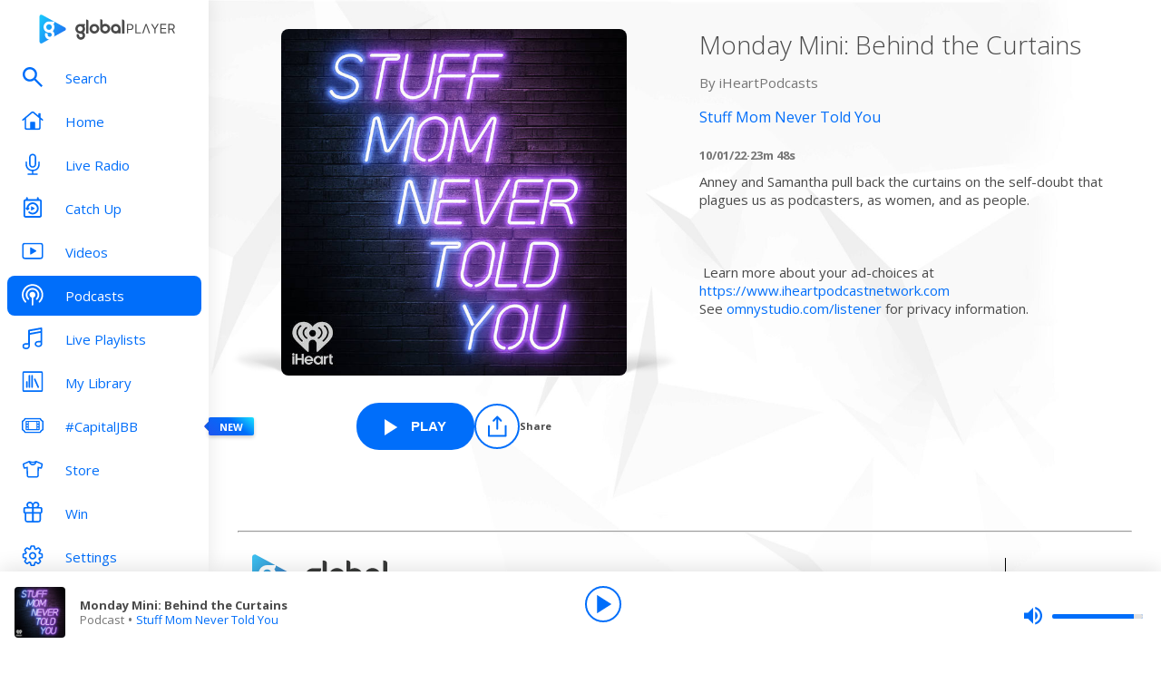

--- FILE ---
content_type: text/html; charset=utf-8
request_url: https://www.globalplayer.com/podcasts/episodes/7DrdYfM/
body_size: 9032
content:
<!DOCTYPE html><html lang="en"><head><meta charSet="utf-8" data-next-head=""/><meta name="viewport" content="initial-scale=1.0, width=device-width" data-next-head=""/><meta name="twitter:card" content="summary" data-next-head=""/><meta name="twitter:site" content="@globalplayer" data-next-head=""/><meta property="og:type" content="website" data-next-head=""/><meta property="og:locale" content="en_GB" data-next-head=""/><meta property="og:site_name" content="Global Player" data-next-head=""/><title data-next-head="">Stuff Mom Never Told You - Podcast Episode</title><meta name="robots" content="index,follow" data-next-head=""/><meta name="description" content="Monday Mini: Behind the Curtains" data-next-head=""/><meta property="og:title" content="Stuff Mom Never Told You - Podcast Episode | Global Player" data-next-head=""/><meta property="og:description" content="Monday Mini: Behind the Curtains" data-next-head=""/><meta property="og:url" content="https://www.globalplayer.com/podcasts/episodes/7DrdYfM/" data-next-head=""/><meta property="og:image" content="https://images.musicrad.io/resizer/?image=aHR0cHM6Ly93d3cub21ueWNvbnRlbnQuY29tL2QvcHJvZ3JhbXMvZTczYzk5OGUtNmU2MC00MzJmLTg2MTAtYWUyMTAxNDBjNWIxLzI5ZWU0MDE0LTY1YWItNGQ2MC04MTJlLWFlNGMwMDU0OWI3Zi9pbWFnZS5qcGc_dD0xNzUyNjk3NTkyJnNpemU9TGFyZ2U%3D&amp;width=600&amp;signature=sFvqJYuJT0xTlehexgxZxcOtW2o=" data-next-head=""/><meta property="og:image:alt" content="Monday Mini: Behind the Curtains" data-next-head=""/><meta property="og:image:width" content="600" data-next-head=""/><meta property="og:image:height" content="600" data-next-head=""/><link rel="canonical" href="https://www.globalplayer.com/podcasts/episodes/7DrdYfM/" data-next-head=""/><meta charSet="utf-8"/><link rel="dns-prefetch" href="https://fonts.googleapis.com/"/><link rel="dns-prefetch" href="https://content.jwplatform.com/"/><link rel="dns-prefetch" href="https://fonts.gstatic.com/"/><link rel="dns-prefetch" href="https://herald.musicradio.com/"/><link rel="preload" as="script" href="https://content.jwplatform.com/libraries/jBkxIjQV.js"/><link href="https://fonts.googleapis.com/css?family=Open+Sans:300,400,700" rel="stylesheet"/><link rel="shortcut icon" type="image/x-icon" href="/favicon.ico"/><link rel="icon" type="image/png" sizes="32x32" href="/favicon-32x32.png"/><link rel="icon" type="image/png" sizes="16x16" href="/favicon-16x16.png"/><link rel="stylesheet" type="text/css" href="https://cdnjs.cloudflare.com/ajax/libs/slick-carousel/1.6.0/slick.min.css"/><link rel="stylesheet" type="text/css" href="https://cdnjs.cloudflare.com/ajax/libs/slick-carousel/1.6.0/slick-theme.min.css"/><meta content="app-id=1142951331" name="apple-itunes-app"/><script type="text/javascript" src="/assets/scripts/WaitForIt.es5.min.js?v=1.0"></script><script type="text/javascript">var onGigyaServiceReady = function () {window.WaitForIt.trigger('gigya_ready');}</script><script type="text/javascript" src="https://gigya.globalplayer.com/js/gigya.js?apiKey=3_wJvsL2DHpyMc11IB8pI8CpCqp720k-9M1ZNbnnTfItUtg_NzEhvASdN-uO1GNzhp">{sessionExpiration:-2}</script><link rel="preload" href="/_next/static/css/eac4162da8be2977.css" as="style"/><link rel="stylesheet" href="/_next/static/css/eac4162da8be2977.css" data-n-g=""/><link rel="preload" href="/_next/static/css/d4bad3d835f92e02.css" as="style"/><link rel="stylesheet" href="/_next/static/css/d4bad3d835f92e02.css" data-n-p=""/><link rel="preload" href="/_next/static/css/be6e00f955168370.css" as="style"/><link rel="stylesheet" href="/_next/static/css/be6e00f955168370.css" data-n-p=""/><noscript data-n-css=""></noscript><script defer="" nomodule="" src="/_next/static/chunks/polyfills-42372ed130431b0a.js"></script><script src="/_next/static/chunks/webpack-b003eb17f96acb9d.js" defer=""></script><script src="/_next/static/chunks/framework-b9fd9bcc3ecde907.js" defer=""></script><script src="/_next/static/chunks/main-7d0ae261f0bcd35c.js" defer=""></script><script src="/_next/static/chunks/pages/_app-4484ed137273fffe.js" defer=""></script><script src="/_next/static/chunks/pages/podcasts/episodes/%5Bid%5D-1be26db12946aec8.js" defer=""></script><script src="/_next/static/vXzd8IoPCZBHQhctdGMxa/_buildManifest.js" defer=""></script><script src="/_next/static/vXzd8IoPCZBHQhctdGMxa/_ssgManifest.js" defer=""></script></head><body><script id="jwplayer-script" src="https://content.jwplatform.com/libraries/jBkxIjQV.js"></script><script src="/env.js"></script><div id="__next"><div class="style_toastContainer__uXIgv style_top__PcG9Q"></div><div class="style_accountGateOverlay__dzP55" data-testid="account-gate-overlay"></div><div class="globalplayer heart desktop" data-testid="globalplayer"><div class="style_sidebar__TND2m is-logged-out" data-testid="sidebar"><a tabindex="0" id="skip-content" class="style_skipContent__XTRJk" href="#main-content">Skip to content</a><div class="style_logo__WQtAk"><div class="style_wrapper__4TRsS"><span title="Global Player" class="icon style_icon__VMfKE style_icon__GlMlj"><svg fill="" viewBox="0 0 30 30"><title>Global Player</title><use xlink:href="#global-player-icon-a250d373--sprite"></use></svg></span><span title="Global Player" class="icon style_icon__VMfKE style_text__q_TUe"><svg fill="" viewBox="0 0 342 70"><title>Global Player</title><use xlink:href="#global-player-text-986f09ef--sprite"></use></svg></span></div></div><div class="style_container__rHVpv"><ul class="menu-items"><li class="style_menuItem__lUkuo style_sidebar__oPs6f" data-testid="menu-item"><div class="style_circleBadgeContainer__9XgHe"></div><a class="style_link__ZZzZf" data-testid="menu-item__link" tabindex="0" target="_self" href="/search/"><span class="icon style_icon__VMfKE style_withGlobalBlue__nXnWr style_icon__eKEC1"><svg fill="" viewBox="0 0 24 24"><use xlink:href="#search-inactive-bea79dc0--sprite"></use></svg></span><span class="style_text__j9jJQ" data-testid="menu-item__text">Search</span></a></li><li class="style_menuItem__lUkuo style_sidebar__oPs6f" data-testid="menu-item"><div class="style_circleBadgeContainer__9XgHe"></div><a class="style_link__ZZzZf" data-testid="menu-item__link" tabindex="0" target="_self" href="/"><span class="icon style_icon__VMfKE style_withGlobalBlue__nXnWr style_icon__eKEC1"><svg fill="" viewBox="0 0 24 21"><use xlink:href="#home-inactive-cc0ca09d--sprite"></use></svg></span><span class="style_text__j9jJQ" data-testid="menu-item__text">Home</span></a></li><li class="style_menuItem__lUkuo style_sidebar__oPs6f" data-testid="menu-item"><div class="style_circleBadgeContainer__9XgHe"></div><a class="style_link__ZZzZf" data-testid="menu-item__link" tabindex="0" target="_self" href="/live/heart/uk/"><span class="icon style_icon__VMfKE style_withGlobalBlue__nXnWr style_icon__eKEC1"><svg fill="" viewBox="0 0 16 22"><use xlink:href="#radio-inactive-7181e606--sprite"></use></svg></span><span class="style_text__j9jJQ" data-testid="menu-item__text">Live Radio</span></a></li><li class="style_menuItem__lUkuo style_sidebar__oPs6f" data-testid="menu-item"><div class="style_circleBadgeContainer__9XgHe"></div><a class="style_link__ZZzZf" data-testid="menu-item__link" tabindex="0" target="_self" href="/catchup/heart/uk/"><span class="icon style_icon__VMfKE style_withGlobalBlue__nXnWr style_icon__eKEC1"><svg fill="" viewBox="0 0 18 21"><use xlink:href="#catchup-inactive-b9a50494--sprite"></use></svg></span><span class="style_text__j9jJQ" data-testid="menu-item__text">Catch Up</span></a></li><li class="style_menuItem__lUkuo style_sidebar__oPs6f" data-testid="menu-item"><div class="style_circleBadgeContainer__9XgHe"></div><a class="style_link__ZZzZf" data-testid="menu-item__link" tabindex="0" target="_self" href="/videos/"><span class="icon style_icon__VMfKE style_withGlobalBlue__nXnWr style_icon__eKEC1"><svg fill="" viewBox="0 0 24 19"><use xlink:href="#video-inactive-603eb2cb--sprite"></use></svg></span><span class="style_text__j9jJQ" data-testid="menu-item__text">Videos</span></a></li><li class="style_menuItem__lUkuo style_sidebar__oPs6f" data-testid="menu-item"><div class="style_circleBadgeContainer__9XgHe"></div><a class="style_link__ZZzZf style_selected__nizZl" data-testid="menu-item__link" tabindex="0" target="_self" href="/"><span class="icon style_icon__VMfKE style_withGlobalBlue__nXnWr style_icon__eKEC1"><svg fill="" viewBox="0 0 22 22"><use xlink:href="#podcasts-active-7ad5e0d0--sprite"></use></svg></span><span class="style_text__j9jJQ" data-testid="menu-item__text">Podcasts</span></a></li><li class="style_menuItem__lUkuo style_sidebar__oPs6f" data-testid="menu-item"><div class="style_circleBadgeContainer__9XgHe"></div><a class="style_link__ZZzZf" data-testid="menu-item__link" tabindex="0" target="_self" href="/playlists/"><span class="icon style_icon__VMfKE style_withGlobalBlue__nXnWr style_icon__eKEC1"><svg fill="" viewBox="0 0 20 21"><use xlink:href="#playlists-inactive-3f0b8353--sprite"></use></svg></span><span class="style_text__j9jJQ" data-testid="menu-item__text">Live Playlists</span></a></li><li class="style_menuItem__lUkuo style_sidebar__oPs6f" data-testid="menu-item"><div class="style_circleBadgeContainer__9XgHe"></div><a class="style_link__ZZzZf" data-testid="menu-item__link" tabindex="0" target="_self" href="/my-library/radio/"><span class="icon style_icon__VMfKE style_withGlobalBlue__nXnWr style_icon__eKEC1"><svg fill="" viewBox="0 0 22 23"><use xlink:href="#library-inactive-9a0ac36a--sprite"></use></svg></span><span class="style_text__j9jJQ" data-testid="menu-item__text">My Library</span></a></li><li class="style_menuItem__lUkuo style_sidebar__oPs6f" data-testid="menu-item"><div class="style_circleBadgeContainer__9XgHe"></div><a class="style_link__ZZzZf" data-testid="menu-item__link" tabindex="0" target="_self" href="/jinglebellball/"><span class="icon style_icon__VMfKE style_withGlobalBlue__nXnWr style_icon__eKEC1"><svg fill="" viewBox="0 0 24 17"><use xlink:href="#event-ticket-inactive-1a2b01db--sprite"></use></svg></span><span class="style_text__j9jJQ" data-testid="menu-item__text">#CapitalJBB</span></a></li><li class="style_menuItem__lUkuo style_sidebar__oPs6f" data-testid="menu-item"><div class="style_circleBadgeContainer__9XgHe"></div><a class="style_link__ZZzZf" data-testid="menu-item__link" tabindex="0" target="_blank" href="https://store.global.com/?utm_source=GlobalPlayerDesktop&amp;utm_medium=navigation&amp;utm_campaign=generic"><span class="icon style_icon__VMfKE style_withGlobalBlue__nXnWr style_icon__eKEC1"><svg fill="" viewBox="0 0 24 24"><use xlink:href="#tshirt-icon-765af6e5--sprite"></use></svg></span><span class="style_text__j9jJQ" data-testid="menu-item__text">Store</span></a></li><li class="style_menuItem__lUkuo style_sidebar__oPs6f" data-testid="menu-item"><div class="style_circleBadgeContainer__9XgHe"></div><a class="style_link__ZZzZf" data-testid="menu-item__link" tabindex="0" target="_blank" href="https://winplus.globalplayer.com/?from=gpdesktop"><span class="icon style_icon__VMfKE style_withGlobalBlue__nXnWr style_icon__eKEC1"><svg fill="" viewBox="0 0 20 22"><use xlink:href="#winplus-inactive-79f7a15d--sprite"></use></svg></span><span class="style_text__j9jJQ" data-testid="menu-item__text">Win</span></a></li><li class="style_menuItem__lUkuo style_sidebar__oPs6f" data-testid="menu-item"><div class="style_circleBadgeContainer__9XgHe"></div><a class="style_link__ZZzZf" data-testid="menu-item__link" tabindex="0" target="_self" href="/settings/"><span class="icon style_icon__VMfKE style_withGlobalBlue__nXnWr style_icon__eKEC1"><svg fill="" viewBox="0 0 22 23"><use xlink:href="#settings-inactive-a6fbf04f--sprite"></use></svg></span><span class="style_text__j9jJQ" data-testid="menu-item__text">Settings</span></a></li></ul></div></div><div class="style_navbar__yFoIe is-logged-out" data-testid="nav-bar"><a tabindex="0" id="skip-content" class="style_skipContent__XTRJk" href="#main-content">Skip to content</a><div class="style_logo__mpIc5"><span title="Global Player" class="icon style_icon__VMfKE style_icon__G9oWq"><svg fill="" viewBox="0 0 30 30"><title>Global Player</title><use xlink:href="#global-player-icon-a250d373--sprite"></use></svg></span><span title="Global Player" class="icon style_icon__VMfKE style_text__iYAWQ"><svg fill="" viewBox="0 0 342 70"><title>Global Player</title><use xlink:href="#global-player-text-986f09ef--sprite"></use></svg></span></div><button class="style_unstyled__jdW3p style_toggle__m420A"><span title="Open Menu" class="icon style_icon__VMfKE style_withGlobalBlue__nXnWr style_icon__G9oWq"><svg fill="" viewBox="0 0 32 32"><title>Open Menu</title><use xlink:href="#nav-burger-fa817ef7--sprite"></use></svg></span></button><div class="style_container__9sfSq" tabindex="-1" data-testid="navbar__container"><ul class="style_menuItems__lcyLy"><li class="style_menuItem__lUkuo" data-testid="menu-item"><div class="style_circleBadgeContainer__9XgHe"></div><a class="style_link__ZZzZf" data-testid="menu-item__link" tabindex="-1" target="_self" href="/search/"><span class="icon style_icon__VMfKE style_withGlobalBlue__nXnWr style_icon__eKEC1"><svg fill="" viewBox="0 0 24 24"><use xlink:href="#search-inactive-bea79dc0--sprite"></use></svg></span><span class="style_text__j9jJQ" data-testid="menu-item__text">Search</span></a></li><li class="style_menuItem__lUkuo" data-testid="menu-item"><div class="style_circleBadgeContainer__9XgHe"></div><a class="style_link__ZZzZf" data-testid="menu-item__link" tabindex="-1" target="_self" href="/"><span class="icon style_icon__VMfKE style_withGlobalBlue__nXnWr style_icon__eKEC1"><svg fill="" viewBox="0 0 24 21"><use xlink:href="#home-inactive-cc0ca09d--sprite"></use></svg></span><span class="style_text__j9jJQ" data-testid="menu-item__text">Home</span></a></li><li class="style_menuItem__lUkuo" data-testid="menu-item"><div class="style_circleBadgeContainer__9XgHe"></div><a class="style_link__ZZzZf" data-testid="menu-item__link" tabindex="-1" target="_self" href="/live/heart/uk/"><span class="icon style_icon__VMfKE style_withGlobalBlue__nXnWr style_icon__eKEC1"><svg fill="" viewBox="0 0 16 22"><use xlink:href="#radio-inactive-7181e606--sprite"></use></svg></span><span class="style_text__j9jJQ" data-testid="menu-item__text">Live Radio</span></a></li><li class="style_menuItem__lUkuo" data-testid="menu-item"><div class="style_circleBadgeContainer__9XgHe"></div><a class="style_link__ZZzZf" data-testid="menu-item__link" tabindex="-1" target="_self" href="/catchup/heart/uk/"><span class="icon style_icon__VMfKE style_withGlobalBlue__nXnWr style_icon__eKEC1"><svg fill="" viewBox="0 0 18 21"><use xlink:href="#catchup-inactive-b9a50494--sprite"></use></svg></span><span class="style_text__j9jJQ" data-testid="menu-item__text">Catch Up</span></a></li><li class="style_menuItem__lUkuo" data-testid="menu-item"><div class="style_circleBadgeContainer__9XgHe"></div><a class="style_link__ZZzZf" data-testid="menu-item__link" tabindex="-1" target="_self" href="/videos/"><span class="icon style_icon__VMfKE style_withGlobalBlue__nXnWr style_icon__eKEC1"><svg fill="" viewBox="0 0 24 19"><use xlink:href="#video-inactive-603eb2cb--sprite"></use></svg></span><span class="style_text__j9jJQ" data-testid="menu-item__text">Videos</span></a></li><li class="style_menuItem__lUkuo" data-testid="menu-item"><div class="style_circleBadgeContainer__9XgHe"></div><a class="style_link__ZZzZf style_selected__nizZl" data-testid="menu-item__link" tabindex="-1" target="_self" href="/"><span class="icon style_icon__VMfKE style_withGlobalBlue__nXnWr style_icon__eKEC1"><svg fill="" viewBox="0 0 22 22"><use xlink:href="#podcasts-active-7ad5e0d0--sprite"></use></svg></span><span class="style_text__j9jJQ" data-testid="menu-item__text">Podcasts</span></a></li><li class="style_menuItem__lUkuo" data-testid="menu-item"><div class="style_circleBadgeContainer__9XgHe"></div><a class="style_link__ZZzZf" data-testid="menu-item__link" tabindex="-1" target="_self" href="/playlists/"><span class="icon style_icon__VMfKE style_withGlobalBlue__nXnWr style_icon__eKEC1"><svg fill="" viewBox="0 0 20 21"><use xlink:href="#playlists-inactive-3f0b8353--sprite"></use></svg></span><span class="style_text__j9jJQ" data-testid="menu-item__text">Live Playlists</span></a></li><li class="style_menuItem__lUkuo" data-testid="menu-item"><div class="style_circleBadgeContainer__9XgHe"></div><a class="style_link__ZZzZf" data-testid="menu-item__link" tabindex="-1" target="_self" href="/my-library/radio/"><span class="icon style_icon__VMfKE style_withGlobalBlue__nXnWr style_icon__eKEC1"><svg fill="" viewBox="0 0 22 23"><use xlink:href="#library-inactive-9a0ac36a--sprite"></use></svg></span><span class="style_text__j9jJQ" data-testid="menu-item__text">My Library</span></a></li><li class="style_menuItem__lUkuo" data-testid="menu-item"><div class="style_circleBadgeContainer__9XgHe"></div><a class="style_link__ZZzZf" data-testid="menu-item__link" tabindex="-1" target="_self" href="/jinglebellball/"><span class="icon style_icon__VMfKE style_withGlobalBlue__nXnWr style_icon__eKEC1"><svg fill="" viewBox="0 0 24 17"><use xlink:href="#event-ticket-inactive-1a2b01db--sprite"></use></svg></span><span class="style_text__j9jJQ" data-testid="menu-item__text">#CapitalJBB</span></a></li><li class="style_menuItem__lUkuo" data-testid="menu-item"><div class="style_circleBadgeContainer__9XgHe"></div><a class="style_link__ZZzZf" data-testid="menu-item__link" tabindex="-1" target="_blank" href="https://store.global.com/?utm_source=GlobalPlayerDesktop&amp;utm_medium=navigation&amp;utm_campaign=generic"><span class="icon style_icon__VMfKE style_withGlobalBlue__nXnWr style_icon__eKEC1"><svg fill="" viewBox="0 0 24 24"><use xlink:href="#tshirt-icon-765af6e5--sprite"></use></svg></span><span class="style_text__j9jJQ" data-testid="menu-item__text">Store</span></a></li><li class="style_menuItem__lUkuo" data-testid="menu-item"><div class="style_circleBadgeContainer__9XgHe"></div><a class="style_link__ZZzZf" data-testid="menu-item__link" tabindex="-1" target="_blank" href="https://winplus.globalplayer.com/?from=gpdesktop"><span class="icon style_icon__VMfKE style_withGlobalBlue__nXnWr style_icon__eKEC1"><svg fill="" viewBox="0 0 20 22"><use xlink:href="#winplus-inactive-79f7a15d--sprite"></use></svg></span><span class="style_text__j9jJQ" data-testid="menu-item__text">Win</span></a></li><li class="style_menuItem__lUkuo" data-testid="menu-item"><div class="style_circleBadgeContainer__9XgHe"></div><a class="style_link__ZZzZf" data-testid="menu-item__link" tabindex="-1" target="_self" href="/settings/"><span class="icon style_icon__VMfKE style_withGlobalBlue__nXnWr style_icon__eKEC1"><svg fill="" viewBox="0 0 22 23"><use xlink:href="#settings-inactive-a6fbf04f--sprite"></use></svg></span><span class="style_text__j9jJQ" data-testid="menu-item__text">Settings</span></a></li></ul><div class="style_loginButtons__bdoCW style_navbar__XO7YV"><div class="styles_btnGroup__BI4tk"><button class="style_gpBtn__nhbDP style_primary__FFHn5 style_globalplayer__iTouP style_surface__aXDmJ" data-testid="signin-button">Sign In</button><button class="style_gpBtn__nhbDP style_secondary__1eKsm style_globalplayer__iTouP style_surface__aXDmJ" data-testid="signup-button">Sign Up</button></div></div></div></div><div class="style_gpPlayer__VuEN8" style="display:none"><div class="style_container__t4spV"><div id="globalplayer"></div></div></div><div data-testid="podcast-episode-page"><div class="style_background__T_jC0"></div><div id="main-content" class="style_contentPage__CNZSs"><div class="style_container__jmdJA"><div><div class="style_imageContainer__rcs5J style_imageContainer__cjX73"><div class="style_image__K70Vn"><img height="290" width="290" class="style_image__O4BO7 style_image__fxS1X" src="https://images.musicrad.io/resizer/?image=aHR0cHM6Ly93d3cub21ueWNvbnRlbnQuY29tL2QvcHJvZ3JhbXMvZTczYzk5OGUtNmU2MC00MzJmLTg2MTAtYWUyMTAxNDBjNWIxLzI5ZWU0MDE0LTY1YWItNGQ2MC04MTJlLWFlNGMwMDU0OWI3Zi9pbWFnZS5qcGc_dD0xNzUyNjk3NTkyJnNpemU9TGFyZ2U%3D&amp;width=600&amp;signature=sFvqJYuJT0xTlehexgxZxcOtW2o=" alt="Monday Mini: Behind the Curtains"/></div></div><div class="styles_btnGroup__BI4tk style_buttonContainer__TFJn_ style_buttonContainer__sR_Tq"><button class="style_gpBtn__nhbDP style_primary__FFHn5 style_globalplayer__iTouP style_surface__aXDmJ style_playButton__l5oo6" data-testid="podcast__play-button" aria-label="Play Monday Mini: Behind the Curtains from Stuff Mom Never Told You"><span class="icon style_icon__VMfKE style_icon__1Jfbf"><svg fill="white" viewBox="0 0 30 32"><use xlink:href="#player-play-b35cfb43--sprite"></use></svg></span><span class="style_playButtonText__E_pMt">Play</span></button><button class="style_unstyled__jdW3p style_dark__iFDAw style_actionButton__2TSQx" aria-label="Share" aria-pressed="false" data-testid="action-button" title="Share"><span style="width:50px;height:50px" class="style_icon__gsGve"><span class="icon style_icon__VMfKE "><svg fill="" viewBox="0 0 32 32"><use xlink:href="#share-icon-3731ea4c--sprite"></use></svg></span></span><span class="style_text__k9wuo">Share</span></button></div></div><div><h1 class="style_title__oE7Yc style_title__Ue_IQ">Monday Mini: Behind the Curtains</h1><p class="style_author__ubwnv style_author__SCVZ_">By <!-- -->iHeartPodcasts</p><div class="style_link__7WBXv style_link__0rN_n"><a href="/podcasts/2T3By/"><h2>Stuff Mom Never Told You</h2></a></div><div class="style_metaData__O_xXZ"><span>10/01/22</span><span>·</span><span>23m 48s</span></div><div class="style_description__IeKZr style_description__2TtLg"><p>Anney and Samantha pull back the curtains on the self-doubt that plagues us as podcasters, as women, and as people. </p><p> </p> Learn more about your ad-choices at <a href="https://www.iheartpodcastnetwork.com">https://www.iheartpodcastnetwork.com</a><p>See <a href="https://omnystudio.com/listener">omnystudio.com/listener</a> for privacy information.</p></div></div></div><footer class="style_footer__UID_t"><div><hr class="style_horizontalLine__P7Au8" role="presentation"/><div class="style_social__7qbgy"><span width="64" height="69" aria-hidden="true" class="icon style_icon__VMfKE style_globalPlayerLogo__ROI4r"><svg fill="" viewBox="0 0 210 70"><use xlink:href="#global-player-logo-stacked-black-1ede2222--sprite"></use></svg></span><div class="style_linkContainer__WLeyT"><div class="style_socialLinksContainer__KFa5n"><span>Follow us:</span><ul class="style_linkList__7Wnxm"><li><a aria-label="Follow Global Player on Facebook" rel="noopener noreferrer" target="_blank" href="https://www.facebook.com/GlobalPlayerOfficial/"><span class="icon style_icon__VMfKE style_icon__mPhqv"><svg fill="" viewBox="0 0 32 32"><use xlink:href="#facebook-logo-cb200a40--sprite"></use></svg></span></a></li><li><a aria-label="Follow Global Player on TikTok" rel="noopener noreferrer" target="_blank" href="https://www.tiktok.com/@globalplayer"><span class="icon style_icon__VMfKE style_icon__mPhqv"><svg fill="" viewBox="-5 -6 48 48"><use xlink:href="#tiktok-811c40a9--sprite"></use></svg></span></a></li><li><a aria-label="Follow Global Player on Instagram" rel="noopener noreferrer" target="_blank" href="https://www.instagram.com/globalplayer/?hl=en"><span class="icon style_icon__VMfKE style_icon__mPhqv"><svg fill="" viewBox="0 0 32 32"><use xlink:href="#instagram-logo-9ebd355d--sprite"></use></svg></span></a></li></ul></div></div><button class="style_unstyled__jdW3p style_backToTopButton__6JQfy">Back to top <span aria-hidden="true" class="icon style_icon__VMfKE style_icon__mPhqv"><svg fill="" viewBox="0 0 32 32"><use xlink:href="#chevron-up-27791d6e--sprite"></use></svg></span></button></div><div class="style_globalLinksContainer__GGZ8T"><div class="style_linksColumn__AtTSt"><h3 id="get-in-touch-heading">Get in touch</h3><ul class="style_listElements__pN7nU" aria-labelledby="get-in-touch-heading"><li aria-label="About Us"><a target="_blank" href="https://global.com/about/">About Us</a></li><li aria-label="Global Careers"><a target="_blank" href="https://careers.global.com/">Global Careers</a></li><li aria-label="Advertise with us"><a target="_blank" href="https://global.com/advertise/">Advertise with us</a></li></ul></div><div class="style_linksColumn__AtTSt"><h3 id="get-global-player-heading">Get the Global Player App</h3><ul class="style_listElements__pN7nU" aria-labelledby="get-global-player-heading"><li aria-label="Download for iOS"><a target="_blank" href="https://apps.apple.com/us/app/global-player-radio-podcasts/id1142951331">Download for iOS</a></li><li aria-label="Download for Android"><a target="_blank" href="https://play.google.com/store/apps/details?id=com.global.player">Download for Android</a></li></ul></div><div class="style_linksColumn__AtTSt"><h3 id="legal-information-heading">Legal Information</h3><ul class="style_listElements__pN7nU" aria-labelledby="legal-information-heading"><li aria-label="Website Terms of Use"><a target="_blank" href="https://global.com/legal/terms-of-use/">Website Terms of Use</a></li><li aria-label="Privacy"><a target="_blank" href="https://global.com/legal/privacy-policy/">Privacy</a></li><li aria-label="Cookies"><a target="_blank" href="https://global.com/legal/cookies/">Cookies</a></li></ul></div></div></div><hr class="style_horizontalLine__P7Au8" role="presentation"/><div class="style_legalContainer__LOuaJ"><span class="style_text__BeigA" aria-hidden="true">© Global <!-- -->2025<!-- --> | 30 Leicester Square, London, WC2H 7LA</span><button class="style_unstyled__jdW3p style_privacyManagerButton__acb8w">Privacy Manager</button></div></footer></div><script type="application/ld+json">{"@context":"http://schema.org","@type":"PodcastEpisode","image":"https://images.musicrad.io/resizer/?image=aHR0cHM6Ly93d3cub21ueWNvbnRlbnQuY29tL2QvcHJvZ3JhbXMvZTczYzk5OGUtNmU2MC00MzJmLTg2MTAtYWUyMTAxNDBjNWIxLzI5ZWU0MDE0LTY1YWItNGQ2MC04MTJlLWFlNGMwMDU0OWI3Zi9pbWFnZS5qcGc_dD0xNzUyNjk3NTkyJnNpemU9TGFyZ2U%3D&width=600&signature=sFvqJYuJT0xTlehexgxZxcOtW2o=","name":"Monday Mini: Behind the Curtains","description":"<p>Anney and Samantha pull back the curtains on the self-doubt that plagues us as podcasters, as women, and as people. </p><p> </p> Learn more about your ad-choices at <a href=\"https://www.iheartpodcastnetwork.com\">https://www.iheartpodcastnetwork.com</a><p>See <a href=\"https://omnystudio.com/listener\">omnystudio.com/listener</a> for privacy information.</p>","isAccessibleForFree":true,"url":"https://www.globalplayer.com/podcasts/episodes/7DrdYfM/","author":{"@type":"Organization","name":"iHeartPodcasts"},"partOfSeries":{"@type":"PodcastSeries","name":"Stuff Mom Never Told You","image":"https://images.musicrad.io/resizer/?image=aHR0cHM6Ly93d3cub21ueWNvbnRlbnQuY29tL2QvcHJvZ3JhbXMvZTczYzk5OGUtNmU2MC00MzJmLTg2MTAtYWUyMTAxNDBjNWIxLzI5ZWU0MDE0LTY1YWItNGQ2MC04MTJlLWFlNGMwMDU0OWI3Zi9pbWFnZS5qcGc_dD0xNzUyNjk3NTkyJnNpemU9TGFyZ2U%3D&width=600&signature=sFvqJYuJT0xTlehexgxZxcOtW2o="}}</script></div><div class="style_playbar__g9Cf5" data-testid="playbar"><div class="style_playbarInfo__0qs89"><div class="style_showInfoWithImage__z_gg9"><img class="style_image__voPkG heart-brand-background" alt="-" src="/assets/track-placeholders/heart.jpg" width="80" height="80"/><div class="style_text__LXdJC"><div class="style_title__NITqx" data-testid="show-info-title" title="-">-</div><div class="style_showDetails__AgN8T"><div class="style_subtitle__TIC9z" data-testid="show-info-subtitle">Heart UK</div></div></div></div></div><div class="style_playbarControls__UBVSm"><div class="style_liveControlsWrapper__TY2ar"><div class="style_buttonSpacer__EzaUH"></div><button class="style_unstyled__jdW3p style_dark__iFDAw style_actionButton__2TSQx" aria-label="Play" aria-pressed="false" data-testid="play-pause-button" title="Play" style="width:40px;height:40px;margin:auto" tabindex="0"><span class="style_icon__gsGve"><span class="icon style_icon__VMfKE "><svg fill="" viewBox="0 0 30 32"><use xlink:href="#player-play-b35cfb43--sprite"></use></svg></span></span></button><div class="style_buttonSpacer__EzaUH"></div><div class="style_volumeControls__aNUB5 style_volumeControls__1LYCb"><div class="style_container__5Hhm1" aria-label="Volume Controls" tabindex="0" role="slider" aria-valuenow="0"><span title="Mute" data-testid="mute-button" class="icon style_icon__VMfKE style_withGlobalBlue__nXnWr style_icon__PKz_a"><svg fill="" viewBox="0 0 32 32"><title>Mute/Un-mute</title><use xlink:href="#volume-mute-d8f7b753--sprite"></use></svg></span><div class="style_rangeSlider__iMn0z style_rangeSlider__rof95 style_rangeSliderDesktop__2RMSu" data-testid="range-slider" style="width:100px"><div role="slider" class="style_bar__yfI_R style_bar__fIkQB style_horizontal__dxzIU style_horizontal__k6J61 style_horizontal__KEbDz" tabindex="0" aria-valuenow="0" aria-label="Adjust Volume"><div class="style_padding__aKhij"></div><div class="style_filled__zILzs"><span class="style_unfilled__sDN_0" style="left:0%"></span></div><span class="style_nub__ZrUPo style_nub__4tfw3" style="left:calc(0% - 6px)"></span></div></div><div class="style_vertical__ryPYV style_vertical__ePAc2 style_popover__ixoH7 style_top__LBQYp"><div class="style_rangeSlider__iMn0z style_rangeSlider__rof95" data-testid="range-slider" style="height:100px;top:0;left:-1px"><div role="slider" class="style_bar__yfI_R style_bar__fIkQB style_vertical__mliCH style_vertical__NdQ7N" tabindex="0" aria-valuenow="0" aria-label="Adjust Volume"><div class="style_padding__aKhij"></div><div class="style_filled__zILzs"><span class="style_unfilled__sDN_0" style="bottom:0%"></span></div><span class="style_nub__ZrUPo style_nub__4tfw3" style="bottom:calc(0% - 6px)"></span></div></div></div></div></div></div><div class="style_progressWrapper__t1Dcs"><div class="style_progressBarContainer__2khJM"></div></div><div class="style_playbarControlsSpacer__J_ajs"></div></div></div></div></div><script>
                        !function () {
                            var e = function () {
                                var e, t = '__tcfapiLocator', a = [], n = window;
                                for (; n;) {
                                    try {
                                        if (n.frames[t]) {
                                            e = n;
                                            break;
                                        }
                                    } catch (e) {
                                    }
                                    if (n === window.top) break;
                                    n = n.parent;
                                }
                                e || (!function e() {
                                    var a = n.document, r = !!n.frames[t];
                                    if (!r) if (a.body) {
                                        var i = a.createElement('iframe');
                                        i.style.cssText = 'display:none', i.name = t, a.body.appendChild(i);
                                    } else setTimeout(e, 5);
                                    return !r;
                                }(), n.__tcfapi = function () {
                                    for (var e, t = arguments.length, n = new Array(t), r = 0; r < t; r++) n[r] = arguments[r];
                                    if (!n.length) return a;
                                    if ('setGdprApplies' === n[0]) n.length > 3 && 2 === parseInt(n[1], 10) && 'boolean' == typeof n[3] && (e = n[3], 'function' == typeof n[2] && n[2]('set', !0)); else if ('ping' === n[0]) {
                                        var i = { gdprApplies: e, cmpLoaded: !1, cmpStatus: 'stub' };
                                        'function' == typeof n[2] && n[2](i);
                                    } else a.push(n);
                                }, n.addEventListener('message', (function (e) {
                                    var t = 'string' == typeof e.data, a = {};
                                    try {
                                        a = t ? JSON.parse(e.data) : e.data;
                                    } catch (e) {
                                    }
                                    var n = a.__tcfapiCall;
                                    n && window.__tcfapi(n.command, n.version, (function (a, r) {
                                        var i = { __tcfapiReturn: { returnValue: a, success: r, callId: n.callId } };
                                        t && (i = JSON.stringify(i)), e.source.postMessage(i, '*');
                                    }), n.parameter);
                                }), !1));
                            };
                            'undefined' != typeof module ? module.exports = e : e();
                        }();

                        window._sp_ = {
                            config: {
                                accountId: 970,
                                propertyId: 5065,
                                baseEndpoint: 'https://d.sourcepoint.globalplayer.com',
                                propertyHref: 'https://' + window.location.hostname,
                                events: {
                                    onPrivacyManagerAction: function() {
                                        window.onPrivacyManagerAccept();
                                    },
                                    onConsentReady: function(consentUUID, consentString){
                                        window.WaitForIt.wait_for(['on_consent_ready'], function() {
                                            window.onConsentReady(consentString);
                                            window.sourcePointEnabled = true;
                                        }, 10000);
                                    },
                                },
                                isSPA: true,
                            }
                        }
                    </script><script src="https://d.sourcepoint.globalplayer.com/wrapperMessagingWithoutDetection.js" async=""></script><script id="__NEXT_DATA__" type="application/json">{"props":{"pageProps":{"station":{"brandId":"KLw","brandLogo":"https://herald.musicradio.com/media/49b9e8cb-15bf-4bf2-8c28-a4850cc6b0f3.png","brandName":"Heart","brandSlug":"heart","gduid":"c8e840c6-66e8-4435-b250-00505dd59522","heraldId":"129","id":"2mwx4","legacyStationPrefix":"heart","name":"Heart UK","obit_enabled":false,"slug":"uk","streamUrl":"https://media-ssl.musicradio.com/HeartUK","tagline":"Turn Up the Feel Good!"},"ui":{"showPlaybar":true,"showNav":true},"variants":"{\"alexa-advertising-id-dax-param_gplay30222_201124\":{\"key\":\"on\",\"metadata\":{\"evaluationId\":\"325420830917_1762607719942_7478\"},\"value\":\"on\"},\"alexa-podcast-and-catchup-sign-in-gate_gplay22212_131023\":{\"key\":\"on\",\"metadata\":{\"evaluationId\":\"325420830917_1762607719942_7478\"},\"value\":\"on\"},\"alexa-preroll_gplay24661_190324\":{\"key\":\"on\",\"metadata\":{\"evaluationId\":\"325420830917_1762607719942_7478\"},\"payload\":[{\"id\":\"fGNj\",\"name\":\"Capital Dance\",\"percentageChance\":50},{\"id\":\"KLu\",\"name\":\"Capital Xtra\",\"percentageChance\":50},{\"id\":\"KLo\",\"name\":\"Capital\",\"percentageChance\":50},{\"id\":\"fGJM\",\"name\":\"Classic FM\",\"percentageChance\":25},{\"id\":\"4Uky\",\"name\":\"Radio X\",\"percentageChance\":50},{\"id\":\"KLv\",\"name\":\"Smooth\",\"percentageChance\":25},{\"id\":\"fGMK\",\"name\":\"Heart Dance\",\"percentageChance\":0},{\"id\":\"fGMY\",\"name\":\"Smooth Country\",\"percentageChance\":25},{\"id\":\"fGPf\",\"name\":\"Smooth 80s\",\"percentageChance\":25},{\"id\":\"4UmN\",\"name\":\"Gold\",\"percentageChance\":20},{\"id\":\"4Ukz\",\"name\":\"LBC\",\"percentageChance\":50},{\"id\":\"fGMJ\",\"name\":\"LBC News\",\"percentageChance\":50},{\"id\":\"KLw\",\"name\":\"Heart\",\"percentageChance\":50}],\"value\":\"on\"},\"alexa-send-a-comment_gplay22044_280923\":{\"key\":\"50-75\",\"metadata\":{\"evaluationId\":\"325420830917_1762607719942_7478\"},\"payload\":{\"capital\":\"off\",\"capital chill\":\"off\",\"capital dance\":\"off\",\"capital xtra\":\"off\",\"capital xtra reloaded\":\"off\",\"classic fm\":\"on\",\"gold\":\"on\",\"heart\":\"on\",\"heart 00s\":\"on\",\"heart 70s\":\"on\",\"heart 80s\":\"on\",\"heart 90s\":\"on\",\"heart dance\":\"on\",\"heart xmas\":\"off\",\"lbc\":\"on\",\"lbc news\":\"off\",\"radio x\":\"on\",\"radio x classic rock\":\"off\",\"smooth\":\"on\",\"smooth chill\":\"on\",\"smooth country\":\"on\"},\"value\":\"50-75\"},\"alexa_last_listened_playable_gplay23386_122023\":{\"key\":\"on\",\"metadata\":{\"evaluationId\":\"325420830917_1762607719942_7478\"},\"value\":\"on\"},\"alexa_play_show_gplay18586_230323\":{\"key\":\"on\",\"metadata\":{\"evaluationId\":\"325420830917_1762607719942_7478\"},\"value\":\"on\"},\"alexa_promo_stranger_things_gplay25104_280324\":{\"key\":\"on\",\"metadata\":{\"evaluationId\":\"325420830917_1762607719942_7478\"},\"value\":\"on\"},\"alexa_send_to_phone_gplay18414_032023\":{\"key\":\"on\",\"metadata\":{\"evaluationId\":\"325420830917_1762607719942_7478\"},\"value\":\"on\"},\"android_layout_refactor_gplay18937_032023\":{\"key\":\"on\",\"metadata\":{\"evaluationId\":\"325420830917_1762607719942_7478\"},\"value\":\"on\"},\"article_text_resize_gplay35551_0725\":{\"key\":\"on\",\"metadata\":{\"evaluationId\":\"325420830917_1762607719942_7478\"},\"value\":\"on\"},\"auth_verification_links_dig8033_102021\":{\"key\":\"on\",\"metadata\":{\"evaluationId\":\"325420830917_1762607719942_7478\"},\"value\":\"on\"},\"authenticated_consent_lig8_082021\":{\"key\":\"on\",\"metadata\":{\"evaluationId\":\"325420830917_1762607719942_7478\"},\"value\":\"on\"},\"authentication_global_id_gplay22781_102024\":{\"key\":\"on\",\"metadata\":{\"evaluationId\":\"325420830917_1762607719942_7478\"},\"value\":\"on\"},\"automotive_device_auth_gplay_32725_042025\":{\"key\":\"on\",\"metadata\":{\"evaluationId\":\"325420830917_1762607719942_7478\"},\"value\":\"on\"},\"back_to_start_dig12537_062021\":{\"key\":\"on\",\"metadata\":{\"evaluationId\":\"325420830917_1762607719942_7478\"},\"value\":\"on\"},\"battery_optimisation_check_dig13693_082022\":{\"key\":\"on\",\"metadata\":{\"evaluationId\":\"325420830917_1762607719942_7478\"},\"value\":\"on\"},\"block_change_polling_gplay17964_0523\":{\"key\":\"on\",\"metadata\":{\"evaluationId\":\"325420830917_1762607719942_7478\"},\"value\":\"on\"},\"carousel_redesign_gplay21106_032024\":{\"key\":\"on\",\"metadata\":{\"evaluationId\":\"325420830917_1762607719942_7478\"},\"value\":\"on\"},\"content_share_playlist_dig7840_1120201\":{\"key\":\"on\",\"metadata\":{\"evaluationId\":\"325420830917_1762607719942_7478\"},\"value\":\"on\"},\"copyright_footer_gplay34183_080525\":{\"key\":\"on\",\"metadata\":{\"evaluationId\":\"325420830917_1762607719942_7478\"},\"value\":\"on\"},\"cross_device_sync_dig8809_102022\":{\"key\":\"on\",\"metadata\":{\"evaluationId\":\"325420830917_1762607719942_7478\"},\"value\":\"on\"},\"feature_hub_playlists_gplay25726_02052024\":{\"key\":\"on\",\"metadata\":{\"evaluationId\":\"325420830917_1762607719942_7478\"},\"value\":\"on\"},\"feature_hub_podcasts_gplay24654_042024\":{\"key\":\"on\",\"metadata\":{\"evaluationId\":\"325420830917_1762607719942_7478\"},\"value\":\"on\"},\"feature_hub_videos_gplay25727_02052024\":{\"key\":\"on\",\"metadata\":{\"evaluationId\":\"325420830917_1762607719942_7478\"},\"value\":\"on\"},\"global_player_app_redesign_gplay22738_122023\":{\"key\":\"on\",\"metadata\":{\"evaluationId\":\"325420830917_1762607719942_7478\"},\"value\":\"on\"},\"global_player_search_gplay34515_190525\":{\"key\":\"on\",\"metadata\":{\"evaluationId\":\"325420830917_1762607719942_7478\"},\"value\":\"on\"},\"home-hub-personalisation_gplay21442_251023\":{\"key\":\"on\",\"metadata\":{\"evaluationId\":\"325420830917_1762607719942_7478\"},\"value\":\"on\"},\"home_hub_dig8378_112021\":{\"key\":\"on\",\"metadata\":{\"evaluationId\":\"325420830917_1762607719942_7478\"},\"value\":\"on\"},\"home_hub_vgl_gplay18125_150223\":{\"key\":\"on\",\"metadata\":{\"evaluationId\":\"325420830917_1762607719942_7478\"},\"value\":\"on\"},\"home_hub_vod_gplay19685_051023\":{\"key\":\"on\",\"metadata\":{\"evaluationId\":\"325420830917_1762607719942_7478\"},\"value\":\"on\"},\"jingle_bell_ball_dig15924_102022\":{\"key\":\"on\",\"metadata\":{\"evaluationId\":\"325420830917_1762607719942_7478\"},\"value\":\"on\"},\"linked_devices_status_dig14178_092022\":{\"key\":\"on\",\"metadata\":{\"evaluationId\":\"325420830917_1762607719942_7478\"},\"value\":\"on\"},\"live_progress_bar_dig12831_062222\":{\"key\":\"on\",\"metadata\":{\"evaluationId\":\"325420830917_1762607719942_7478\"},\"value\":\"on\"},\"live_restart_hls_migration_gplay19390_072023\":{\"key\":\"on\",\"metadata\":{\"evaluationId\":\"325420830917_1762607719942_7478\"},\"payload\":{\"metadata\":true},\"value\":\"on\"},\"mparticle_lig273_082021\":{\"key\":\"on\",\"metadata\":{\"evaluationId\":\"325420830917_1762607719942_7478\"},\"value\":\"on\"},\"multiple_audiences_gplay23676_032024\":{\"key\":\"on\",\"metadata\":{\"evaluationId\":\"325420830917_1762607719942_7478\"},\"payload\":{\"maxAudiences\":4},\"value\":\"on\"},\"my_favourite_live_radio_more_stations_gplay28160_200824\":{\"key\":\"on\",\"metadata\":{\"evaluationId\":\"325420830917_1762607719942_7478\"},\"value\":\"on\"},\"new-onboarding-flow_gplay20139_201023\":{\"key\":\"on\",\"metadata\":{\"evaluationId\":\"325420830917_1762607719942_7478\"},\"value\":\"on\"},\"new_reset_password_flow_gplay23632_080724\":{\"key\":\"on\",\"metadata\":{\"evaluationId\":\"325420830917_1762607719942_7478\"},\"value\":\"on\"},\"onboarding_video_gplay24396_042024\":{\"key\":\"on\",\"metadata\":{\"evaluationId\":\"325420830917_1762607719942_7478\"},\"value\":\"on\"},\"playback_speeds_gplay10766_042023\":{\"key\":\"on\",\"metadata\":{\"evaluationId\":\"325420830917_1762607719942_7478\"},\"value\":\"on\"},\"playbar_refactoring_gplay_28649_041124\":{\"key\":\"on\",\"metadata\":{\"evaluationId\":\"325420830917_1762607719942_7478\"},\"value\":\"on\"},\"podcast_play_next_dig9717_022022\":{\"key\":\"on\",\"metadata\":{\"evaluationId\":\"325420830917_1762607719942_7478\"},\"value\":\"on\"},\"podcast_subscription_dig3996_092021\":{\"key\":\"on\",\"metadata\":{\"evaluationId\":\"325420830917_1762607719942_7478\"},\"value\":\"on\"},\"reset_my_stations_gplay_29394_291024\":{\"key\":\"on\",\"metadata\":{\"evaluationId\":\"325420830917_1762607719942_7478\"},\"value\":\"on\"},\"share_content_live_radio_dig7900_102021\":{\"key\":\"on\",\"metadata\":{\"evaluationId\":\"325420830917_1762607719942_7478\"},\"value\":\"on\"},\"station_selector_personalisation_gplay27010_030724\":{\"key\":\"on\",\"metadata\":{\"evaluationId\":\"325420830917_1762607719942_7478\"},\"value\":\"on\"},\"support_linking_to_feature_pages_gplay33533_072025\":{\"key\":\"on\",\"metadata\":{\"evaluationId\":\"325420830917_1762607719942_7478\"},\"value\":\"on\"},\"video_hub_dig8696_122021\":{\"key\":\"on\",\"metadata\":{\"evaluationId\":\"325420830917_1762607719942_7478\"},\"value\":\"on\"},\"weather_gplay12484_012023\":{\"key\":\"on\",\"metadata\":{\"evaluationId\":\"325420830917_1762607719942_7478\"},\"value\":\"on\"},\"web-brand-hub-gradient_gplay35412_040725\":{\"key\":\"on\",\"metadata\":{\"evaluationId\":\"325420830917_1762607719942_7478\"},\"value\":\"on\"},\"web-squared-epg_gplay35411_030725\":{\"key\":\"on\",\"metadata\":{\"evaluationId\":\"325420830917_1762607719942_7478\"},\"value\":\"on\"}}","playlist":[{"id":"7DrdYfM","duration":"00:23:48","file":"https://podtrac.com/pts/redirect.mp3/traffic.omny.fm/d/clips/e73c998e-6e60-432f-8610-ae210140c5b1/29ee4014-65ab-4d60-812e-ae4c00549b7f/dcaae8cc-e68f-402d-9283-ae4c0058a123/audio.mp3?utm_source=Podcast\u0026in_playlist=3889a49b-3697-48af-9765-ae4c00549b97","title":"Monday Mini: Behind the Curtains","subtitle":"Stuff Mom Never Told You","image":"https://images.musicrad.io/resizer/?image=aHR0cHM6Ly93d3cub21ueWNvbnRlbnQuY29tL2QvcHJvZ3JhbXMvZTczYzk5OGUtNmU2MC00MzJmLTg2MTAtYWUyMTAxNDBjNWIxLzI5ZWU0MDE0LTY1YWItNGQ2MC04MTJlLWFlNGMwMDU0OWI3Zi9pbWFnZS5qcGc_dD0xNzUyNjk3NTkyJnNpemU9TGFyZ2U%3D\u0026width=600\u0026signature=sFvqJYuJT0xTlehexgxZxcOtW2o=","itemType":"podcast","hasAds":false,"nextContent":{"id":"7DrdZek"},"autoplay":false,"previousId":"","parentLink":{"id":"2T3By","type":"Podcast","title":"Stuff Mom Never Told You"}}],"podcastEpisode":{"created":"2022-01-10T14:09:01+00:00","description":"\u003cp\u003eAnney and Samantha pull back the curtains on the self-doubt that plagues us as podcasters, as women, and as people. \u003c/p\u003e\u003cp\u003e \u003c/p\u003e Learn more about your ad-choices at \u003ca href=\"https://www.iheartpodcastnetwork.com\"\u003ehttps://www.iheartpodcastnetwork.com\u003c/a\u003e\u003cp\u003eSee \u003ca href=\"https://omnystudio.com/listener\"\u003eomnystudio.com/listener\u003c/a\u003e for privacy information.\u003c/p\u003e","duration":"00:23:48","id":"7DrdYfM","imageUrl":"https://images.musicrad.io/resizer/?image=aHR0cHM6Ly93d3cub21ueWNvbnRlbnQuY29tL2QvcHJvZ3JhbXMvZTczYzk5OGUtNmU2MC00MzJmLTg2MTAtYWUyMTAxNDBjNWIxLzI5ZWU0MDE0LTY1YWItNGQ2MC04MTJlLWFlNGMwMDU0OWI3Zi9pbWFnZS5qcGc_dD0xNzUyNjk3NTkyJnNpemU9TGFyZ2U%3D\u0026width=600\u0026signature=sFvqJYuJT0xTlehexgxZxcOtW2o=","isExplicit":false,"nextContent":{"id":"7DrdZek"},"podcast":{"description":"\u003cp\u003eThrough an intersectional feminist perspective, hosts Anney and Samantha dive into science, history, and culture to make sense of the everyday and unpack the stories that brought us to where we are today. This podcast aims to better understand the challenges facing women and marginalized folks all over the world and highlights the tools we can use to tackle them head on.\u003c/p\u003e","hasAds":false,"id":"2T3By","imageUrl":"https://images.musicrad.io/resizer/?image=aHR0cHM6Ly93d3cub21ueWNvbnRlbnQuY29tL2QvcHJvZ3JhbXMvZTczYzk5OGUtNmU2MC00MzJmLTg2MTAtYWUyMTAxNDBjNWIxLzI5ZWU0MDE0LTY1YWItNGQ2MC04MTJlLWFlNGMwMDU0OWI3Zi9pbWFnZS5qcGc_dD0xNzUyNjk3NTkyJnNpemU9TGFyZ2U%3D\u0026width=600\u0026signature=sFvqJYuJT0xTlehexgxZxcOtW2o=","itunesAuthor":"iHeartPodcasts","title":"Stuff Mom Never Told You"},"pubDate":"2022-01-10T14:00:00+00:00","streamUrl":"https://podtrac.com/pts/redirect.mp3/traffic.omny.fm/d/clips/e73c998e-6e60-432f-8610-ae210140c5b1/29ee4014-65ab-4d60-812e-ae4c00549b7f/dcaae8cc-e68f-402d-9283-ae4c0058a123/audio.mp3?utm_source=Podcast\u0026in_playlist=3889a49b-3697-48af-9765-ae4c00549b97","title":"Monday Mini: Behind the Curtains"}},"__N_SSP":true},"page":"/podcasts/episodes/[id]","query":{"id":"7DrdYfM"},"buildId":"vXzd8IoPCZBHQhctdGMxa","isFallback":false,"isExperimentalCompile":false,"gssp":true,"scriptLoader":[]}</script></body></html>

--- FILE ---
content_type: text/css; charset=UTF-8
request_url: https://www.globalplayer.com/_next/static/css/98aa077d49f34b08.css
body_size: 5353
content:
.style_videoError__TaUvN{position:relative;width:100%;height:100%}.style_image__2KPcy{object-fit:cover;width:100%;height:100%}.style_wrapper__5UD0y{position:absolute;top:50%;left:50%;max-width:450px;transform:translate(-50%,-50%)}.style_small__G6OSm .style_wrapper__5UD0y{width:80%}.style_small__G6OSm .style_title__bbu1t{display:block;font-size:12px;line-height:16px}.style_small__G6OSm .style_message__SvbTZ{font-size:15px;line-height:20px}.style_logo__XTXxk{display:block;width:80px}@media screen and (min-width:480px){.style_logo__XTXxk{width:180px}}@media screen and (min-width:767px){.style_logo__XTXxk{width:260px}}.style_title__bbu1t{color:#fff;font-weight:700;font-size:17px;line-height:22px}.style_message__SvbTZ{color:#19e4ff;text-transform:uppercase;font-weight:700;font-size:22px;line-height:28px}.style_liveVideoCTA__B5vbk{margin:0;width:100%;position:relative;background-color:#fff;border:2px solid #fff;box-shadow:0 -5px 20px 0 rgba(0,0,0,.1);max-width:80px;border-radius:2px;transition:transform .3s ease-in-out;box-sizing:content-box}.style_liveVideoCTA__B5vbk:hover{box-shadow:0 -5px 20px 0 rgba(0,0,0,.3)}@media screen and (min-width:767px){.style_liveVideoCTA__B5vbk{max-width:140px;border-radius:5px}}@media screen and (min-width:1023px){.style_liveVideoCTA__B5vbk{max-width:180px}}.style_container__JQd2j{max-width:100%;cursor:pointer;overflow:hidden;background-color:#000;border-top-left-radius:2px;border-top-right-radius:2px;height:80px;width:80px}@media screen and (min-width:767px){.style_container__JQd2j{height:140px;width:140px;border-top-left-radius:5px;border-top-right-radius:5px}}@media screen and (min-width:1023px){.style_container__JQd2j{height:180px;width:180px}}.style_container__JQd2j video{cursor:pointer}.style_buttonOpen__wvQZo{width:100%;font-size:11px;color:#fff;text-transform:uppercase;background-color:#ed1a3b;font-weight:700;transition:background-color .5s;border-bottom-left-radius:2px;border-bottom-right-radius:2px;display:flex;align-items:center;justify-content:center;padding:0}@media screen and (min-width:767px){.style_buttonOpen__wvQZo{font-size:13px;border-bottom-left-radius:5px;border-bottom-right-radius:5px}}@media screen and (min-width:1023px){.style_buttonOpen__wvQZo{font-size:16px;justify-content:center}}.style_buttonOpen__wvQZo:hover{background-color:#bd142f}.style_videoIcon__zyEbI{display:inline-flex;height:26px;width:26px}@media screen and (min-width:767px){.style_videoIcon__zyEbI{height:46px;width:46px}}.style_videoIcon__zyEbI svg{height:100%;width:100%}@media screen and (max-width:767px){.style_videoIcon__zyEbI svg{margin-top:1px}}.style_buttonClose__XetHl{right:0;top:30px;position:absolute;display:none;height:56px;width:56px}@media screen and (min-width:1023px){.style_buttonClose__XetHl{right:15px}}.style_closeIcon__VnaFz{height:30px;width:30px}.style_closeIcon__VnaFz svg{height:100%;width:100%;fill:#fff}@media screen and (min-width:767px){.style_contracted__AAj8H{transform:scale(.5714285714)}}@media screen and (min-width:1023px){.style_contracted__AAj8H{transform:scale(.4444444444)}}.style_maximised__t48O6{height:100vh;position:fixed;box-shadow:none;border:0;background-color:rgba(0,0,0,0);max-width:100%;transition:width .3s ease-in-out;top:0;right:0;z-index:5000007}.style_maximised__t48O6:hover{box-shadow:none}.style_maximised__t48O6 .style_overlay__E3WeL{height:100vh;position:relative;z-index:5000007}.style_maximised__t48O6 .style_overlay__E3WeL .style_container__JQd2j{transition:all .3s ease-in-out;width:100%;left:50%;top:50%;position:relative;transform:translate(-50%,-50%);background-color:rgba(0,0,0,0);max-width:1000px;height:260px}@media screen and (min-width:480px){.style_maximised__t48O6 .style_overlay__E3WeL .style_container__JQd2j{height:360px}}@media screen and (min-width:767px){.style_maximised__t48O6 .style_overlay__E3WeL .style_container__JQd2j{height:570px}}.style_maximised__t48O6 .style_buttonOpen__wvQZo{display:none}.style_maximised__t48O6 .style_buttonClose__XetHl{display:block}.style_inputGroup__Z_1qG{width:100%;position:relative;display:flex;gap:8px;align-items:center;padding:8px 16px;border-radius:8px;background:#eceef9;border:1px solid #dcdcdd;transition:all .5s;font-size:13px;line-height:18px}.style_inputGroup__Z_1qG:focus-within{border:1px solid #006efa}.style_input__gxO_z{width:100%;height:100%;border:0;background:rgba(0,0,0,0)}.style_input__gxO_z:focus{outline:0}.style_input__gxO_z:placeholder-shown{text-overflow:ellipsis}.style_inputIcon__izqCE>span{display:block;width:20px;height:20px}.style_mediaItem__ehMLr{width:100%;transition:all .5s}.style_mediaItem__ehMLr:hover{background-color:#ebf3ff;border-radius:8px}.style_mediaItem__ehMLr:hover .style_title__WLy_A{text-decoration:underline;color:#0058c8}.style_link__wgesR,.style_mediaItem__ehMLr{display:flex;gap:16px;align-items:center}@media screen and (max-width:600px){.style_link__wgesR,.style_mediaItem__ehMLr{gap:8px}}.style_link__wgesR:hover{text-decoration:none}.style_imageContainer__VUj_1{position:relative;flex-shrink:0;width:80px;height:80px}@media screen and (max-width:600px){.style_imageContainer__VUj_1{width:64px;height:64px}}.style_image__jlj0e{border-radius:8px;width:100%;height:100%;object-fit:cover;object-position:center}.style_textContainer__h4hEd{display:flex;flex-direction:column;flex-grow:1;gap:4px}.style_metadata__bM1WM .style_text__MZtIA,.style_title__WLy_A{overflow-wrap:anywhere;overflow:hidden;text-overflow:ellipsis;display:-webkit-box;-webkit-box-orient:vertical;-webkit-line-clamp:1;line-clamp:1;text-align:left;margin-bottom:0}.style_title__WLy_A{font-size:17px;line-height:22px;font-weight:700;color:#292d3d}@media screen and (max-width:600px){.style_title__WLy_A{font-size:15px;line-height:20px;font-weight:700}}.style_metadata__bM1WM{font-size:11px;line-height:13px;color:#6b7597;line-height:14px;display:flex;gap:4px}.style_metadata__bM1WM strong{font-size:11px;line-height:13px;font-weight:700}.style_metadata__bM1WM .style_equaliser__ktmhZ{height:13px;width:13px;position:relative}.style_metadata__bM1WM .style_equaliser__ktmhZ svg{fill:#292d3d}.style_dragHandle___6zVx{margin-left:4px;cursor:-webkit-grab;cursor:grab;touch-action:none;width:24px;height:24px}.style_dragHandle___6zVx svg{width:100%;fill:#6b7597}.style_actionContainer__ZH0GK{display:flex;margin-right:4px;margin-left:auto}.style_actionContainer__ZH0GK .style_add__ZkDwy,.style_actionContainer__ZH0GK .style_play__Ps42B,.style_actionContainer__ZH0GK .style_remove__KI1HI{max-width:24px}.style_actionContainer__ZH0GK,.style_dragHandle___6zVx{flex:0 0 24px}.style_dialogContainer__E2PHG{display:flex}.style_ctaButton__6zIxZ{width:-moz-fit-content;width:fit-content;margin:auto}.style_dialogBody__06xkb{display:flex;width:100%;flex-direction:column;align-items:center;margin-top:16px;padding:16px;background-color:#eceef9;border-radius:4px}.style_dialogText__Jnx7p{text-align:center}.style_dialogHeading__NMrcC{font-size:22px;line-height:28px;font-weight:700;padding-bottom:8px}.style_buttonWrapper__nKqUE{padding-top:16px}@media screen and (max-width:600px){.style_buttonWrapper__nKqUE{display:flex;flex-direction:column;margin:auto}}.style_container__JZdHt{display:flex;flex-direction:column;height:100%;gap:12px}.style_header___4n9N{display:flex;flex-direction:column;padding:0 16px}.style_title__teTyU{font-size:22px;line-height:28px;font-weight:700;padding:8px 0;margin-left:30px}.style_stationSearch__m9682{height:40px;margin-top:8px}.style_stationLists__7bSvr{height:100%;display:flex;scrollbar-width:thin;flex-direction:column;overflow-y:scroll;padding:0 16px;gap:8px}.style_stationLists__7bSvr p{margin:0}.style_stationListContainer__EWc7l,.style_stations__yFuG0{display:flex;flex-direction:column}.style_stations__yFuG0{margin:16px 0;gap:16px}.style_stationListTitle__YwKO1{font-size:17px;line-height:22px;font-weight:700}.style_stationListSubtitle__JCbpk{font-size:13px;line-height:18px;color:#3e445b}.style_notFound__fPw7s{font-size:15px;line-height:20px;color:#3e445b;margin-top:8px}.style_roundedFrame__RqCFf{border-radius:50%;box-shadow:0 1px 5px rgba(0,0,0,.4)}@media screen and (min-width:480px){.style_roundedFrame__RqCFf{box-shadow:0 2px 10px rgba(0,0,0,.4)}}@media screen and (min-width:767px){.style_roundedFrame__RqCFf{box-shadow:0 3px 15px rgba(0,0,0,.4)}}.style_roundFrameImg__dNQwt{width:100%}.style_arrowButton__5nrpp{display:inline-block;border-radius:50%;padding:0;transition:background-color .5s;height:30px;width:30px}@media(pointer:fine){.style_arrowButton__5nrpp:hover{background-color:hsla(0,0%,100%,.1)}}.style_arrowButton__5nrpp:before{height:43px;line-height:35px;position:absolute;top:50%;left:50%;transform:translate(-50%,-50%)}.style_arrowButton__5nrpp.style_white__dBiIY svg{fill:#fff}.style_arrowButton__5nrpp.style_blue__f08Pe svg{fill:#006efa}@media(pointer:fine){.style_arrowButton__5nrpp.style_blue__f08Pe:hover{background-color:#006efa}.style_arrowButton__5nrpp.style_blue__f08Pe:hover svg{fill:#fff}}@media screen and (min-width:710px){.style_arrowButton__5nrpp{height:35px;width:35px}}.style_items__y_EVI{margin:0 auto;max-width:820px;position:relative;width:100%}.style_arrowButton__WWQgC{z-index:2;position:absolute;top:50%;transform:translateY(-50%)}.style_arrowButton__WWQgC.style_left__i4Dpn{left:0}.style_arrowButton__WWQgC.style_left__i4Dpn svg{transform:translate(-1px,1px)}.style_arrowButton__WWQgC.style_right__G0j4k{right:0}.style_arrowButton__WWQgC.style_right__G0j4k svg{transform:translate(1px,1px)}.style_item__Naii3{cursor:pointer;display:block!important;margin:0 auto;max-width:45px;opacity:.75;position:relative;transition:opacity .5s}@media screen and (min-width:370px){.style_item__Naii3{max-width:60px}}@media screen and (min-width:400px){.style_item__Naii3{max-width:72px}}.style_item__Naii3:hover{opacity:1}.style_roundedLogo__WV8fZ{height:100%;width:100%}.style_slick__rJ8Xe .slick-slider{mask-image:linear-gradient(270deg,black calc(100% - 60px),transparent calc(100% - 45px));-webkit-mask-image:linear-gradient(270deg,black calc(100% - 60px),transparent calc(100% - 45px))}.style_slick__rJ8Xe .slick-slider .slick-list{mask-image:linear-gradient(90deg,black calc(100% - 60px),transparent calc(100% - 45px));-webkit-mask-image:linear-gradient(90deg,black calc(100% - 60px),transparent calc(100% - 45px))}.style_slick__rJ8Xe .slick-slider .slick-list .slick-track{display:flex;align-items:center;min-height:90px}@media screen and (min-width:370px){.style_slick__rJ8Xe .slick-slider .slick-list .slick-track{min-height:125px}}.style_slick__rJ8Xe .slick-slider .slick-list .slick-track .slick-center .style_item__Naii3{cursor:auto;transform:scale(1.25);opacity:1;transition:all .5s}.station-selector-personalisation_stationPickerWrapper__HhLrK{display:flex;flex-direction:column;justify-content:space-between;align-items:center}.station-selector-personalisation_loader__RBCop{margin:16px 0;display:flex;align-items:center}.station-selector-personalisation_arrowButtonStyle__hH4u_.station-selector-personalisation_live__Fha0S{background-color:rgba(0,0,0,.3);box-sizing:content-box;border:2px solid #fff}@media(pointer:fine){.station-selector-personalisation_arrowButtonStyle__hH4u_.station-selector-personalisation_live__Fha0S:hover{background-color:#fff}.station-selector-personalisation_arrowButtonStyle__hH4u_.station-selector-personalisation_live__Fha0S:hover svg{fill:#006efa}}.station-selector-personalisation_arrowButtonStyle__hH4u_.station-selector-personalisation_live__Fha0S:active{background-color:#fff}.station-selector-personalisation_arrowButtonStyle__hH4u_.station-selector-personalisation_live__Fha0S:active svg{fill:#fff}.station-selector-personalisation_arrowButtonStyle__hH4u_.station-selector-personalisation_catchup__GmpiC{box-sizing:content-box;border:2px solid #006efa}@media(pointer:fine){.station-selector-personalisation_arrowButtonStyle__hH4u_.station-selector-personalisation_catchup__GmpiC:hover{background-color:#006efa}.station-selector-personalisation_arrowButtonStyle__hH4u_.station-selector-personalisation_catchup__GmpiC:hover svg{fill:#fff}}.station-selector-personalisation_arrowButtonStyle__hH4u_.station-selector-personalisation_catchup__GmpiC:active{background-color:#006efa}.station-selector-personalisation_arrowButtonStyle__hH4u_.station-selector-personalisation_catchup__GmpiC:active svg{fill:#fff}.station-selector-personalisation_listIcon__iebHu{height:20px;width:20px}@media screen and (max-width:600px){.station-selector-personalisation_listIcon__iebHu{width:18px;height:18px}}.station-selector-personalisation_myStationsButton__lvu9j{display:flex;gap:8px;padding:8px 12px}@media screen and (max-width:375px){.station-selector-personalisation_myStationsButton__lvu9j{font-size:13px;line-height:18px}}.station-selector-personalisation_myStationsButton__lvu9j>.station-selector-personalisation_listIcon__iebHu>svg{background-color:rgba(0,0,0,0)}.station-selector-personalisation_buttonContainer__Ynd9y{z-index:6}.station-selector-personalisation_selectorModal__8BsjV{width:100%;max-width:840px;height:100%;max-height:740px;padding:8px 0;text-align:left;overflow:hidden}.station-selector-personalisation_selectorModal__8BsjV strong{font-weight:700}@media screen and (max-width:768px){.station-selector-personalisation_selectorModal__8BsjV{height:100%}}@media screen and (max-width:600px){.station-selector-personalisation_selectorModal__8BsjV{max-height:100%}}.live-radio_liveVideoCtaMinimised__ij5WA{position:absolute;z-index:5;right:10px;top:200px}@media screen and (min-width:767px)and (min-height:480px){.live-radio_liveVideoCtaMinimised__ij5WA{right:10px}}@media screen and (min-width:1023px){.live-radio_liveVideoCtaMinimised__ij5WA{right:120px}}@media screen and (min-width:1023px)and (min-height:600px)and (orientation:landscape){.live-radio_liveVideoCtaMinimised__ij5WA{right:6%}}.live-radio_radioPageContainer__uWCBi{padding-left:230px}@media screen and (max-width:1023px){.live-radio_radioPageContainer__uWCBi{padding-left:0}}@media screen and (pointer:coarse){.live-radio_radioPageContainer__uWCBi{padding-left:0}}.live-radio_previousNextTracks__yXyVd{bottom:0;justify-content:center;margin:0 auto;padding-top:12px;padding-bottom:0;max-width:425px;width:100%}@media screen and (max-width:1023px),screen and (pointer:coarse){.live-radio_previousNextTracks__yXyVd{transform:none;padding:0 16px}}.live-radio_globalplayerBackground__Pusk8.live-radio_backgroundImage__BgfAW{transition:background-image .5s;background-position:bottom;background-size:cover;z-index:-1;height:calc(100vh - 100px);min-height:650px}@media screen and (max-width:1023px),screen and (pointer:coarse){.live-radio_globalplayerBackground__Pusk8.live-radio_backgroundImage__BgfAW{max-height:600px;height:60%;min-height:400px}}@media screen and (max-width:767px){.live-radio_globalplayerBackground__Pusk8.live-radio_backgroundImage__BgfAW{max-height:400px;height:60%}}.live-radio_globalplayerBackground__Pusk8.live-radio_backgroundImage__BgfAW.live-radio_gradient__N_2Zl:after{content:"";position:absolute;background:linear-gradient(0deg,rgb(255,255,255),rgba(255,255,255,0) 40%) no-repeat;width:100%;height:100%}@media screen and (max-width:1023px),screen and (pointer:coarse){.live-radio_globalplayerBackground__Pusk8.live-radio_backgroundImage__BgfAW.live-radio_gradient__N_2Zl{max-height:800px;height:70%;min-height:400px}}@media screen and (max-width:767px){.live-radio_globalplayerBackground__Pusk8.live-radio_backgroundImage__BgfAW.live-radio_gradient__N_2Zl{max-height:600px;height:70%}}.live-radio_content__Wj_Q9{display:flex;flex-direction:column;overflow:hidden;position:relative;padding:0 16px}@media screen and (max-width:1023px),screen and (pointer:coarse){.live-radio_content__Wj_Q9{padding-top:54px;padding-right:16px;padding-left:16px;height:auto;min-height:unset}}.live-radio_metadataContainer__L7Mix{align-items:center;display:flex;justify-content:center;flex-direction:row}@media screen and (min-width:1023px)and (pointer:fine){.live-radio_metadataContainer__L7Mix{width:100%}}.live-radio_metadataContainer__L7Mix .live-radio_column__lm9UX{display:inline-block;padding:0;width:33%}.live-radio_metadataContainer__L7Mix .live-radio_column__lm9UX.live-radio_trackContainer__UTrWd{min-width:450px;padding:0;margin:24px 0 12px;text-align:center}@media screen and (max-width:1023px),screen and (pointer:coarse){.live-radio_metadataContainer__L7Mix{display:block;margin:0;position:relative;transform:none;padding-bottom:25px;top:0}.live-radio_metadataContainer__L7Mix .live-radio_column__lm9UX{display:block;width:100%}.live-radio_metadataContainer__L7Mix .live-radio_column__lm9UX.live-radio_trackContainer__UTrWd{min-width:auto;margin-top:20px}.live-radio_metadataContainer__L7Mix>div{width:100%}}.live-radio_metadataContainer__L7Mix .live-radio_showInfoBadgeMain__aWqMN{align-self:center;display:block;padding-left:32px}@media screen and (max-width:1023px),screen and (pointer:coarse){.live-radio_metadataContainer__L7Mix .live-radio_showInfoBadgeMain__aWqMN{display:none}}.live-radio_metadataContainer__L7Mix .live-radio_showInfoWithBadge__NJMyq.live-radio_presenter__N4Dvk{display:none}@media screen and (max-width:1023px),screen and (pointer:coarse){.live-radio_metadataContainer__L7Mix .live-radio_showInfoWithBadge__NJMyq.live-radio_presenter__N4Dvk{display:block}}.live-radio_metadataContainer__L7Mix .live-radio_showInfoCard__dzb0G.live-radio_track__OtqlV{display:block}.live-radio_metadataContainer__L7Mix .live-radio_showInfoCard__dzb0G .live-radio_cardBadge__JNOVR{display:none}@media screen and (max-width:1023px),screen and (pointer:coarse){.live-radio_metadataContainer__L7Mix .live-radio_showInfoCard__dzb0G,.live-radio_metadataContainer__L7Mix .live-radio_showInfoCard__dzb0G.live-radio_track__OtqlV{display:block}.live-radio_metadataContainer__L7Mix .live-radio_showInfoCard__dzb0G .live-radio_cardBadge__JNOVR{display:inline-block}}@media screen and (max-width:767px),screen and (pointer:coarse){.live-radio_metadataContainer__L7Mix .live-radio_showInfoCard__dzb0G{margin:20px auto 0}}.live-radio_showInfoGradient__Ra9A0{display:none}@media screen and (max-width:1023px),screen and (pointer:coarse){.live-radio_showInfoGradient__Ra9A0{display:block}}.live-radio_cardFrame__r_PNt{width:100%;height:100%;max-width:50vh;max-height:50vh;text-align:left;margin:0 auto}@media screen and (min-width:768px){.live-radio_cardFrame__r_PNt{min-width:50vh;min-height:50vh}}@media (min-width:768px)and (orientation:landscape),screen and (min-width:768px){.live-radio_cardFrame__r_PNt{min-height:320px;min-width:320px}}@media screen and (max-width:767px){.live-radio_cardFrame__r_PNt{width:100%;height:100%;max-width:320px;max-height:320px}.live-radio_cardFrame__r_PNt,.live-radio_cardFrame__r_PNt img{min-height:320px;min-width:320px}}@media screen and (max-width:321px){.live-radio_cardFrame__r_PNt{width:100%;height:100%;min-height:auto;min-width:auto;max-width:280px;max-height:280px}.live-radio_cardFrame__r_PNt img{min-height:280px;min-width:280px}}.live-radio_capital__PzTWe{background-color:#2e6bf6;background-image:url(/assets/backgrounds/capital/desktop.jpg?v0.2)}@media only screen and (max-width:991px){.live-radio_capital__PzTWe{background-image:url(/assets/backgrounds/capital/tablet.jpg?v0.2)}}@media only screen and (max-width:767px){.live-radio_capital__PzTWe{background-image:url(/assets/backgrounds/capital/mobile.jpg?v0.2)}}.live-radio_capitalanthems__CsQQV{background-color:#0cb7ff;background-image:url(/assets/backgrounds/capitalanthems/desktop.jpg?v0.1)}@media only screen and (min-width:1440px){.live-radio_capitalanthems__CsQQV{background-image:url(/assets/backgrounds/capitalanthems/desktop-large.jpg?v0.2)}}@media only screen and (max-width:991px){.live-radio_capitalanthems__CsQQV{background-image:url(/assets/backgrounds/capitalanthems/tablet.jpg?v0.1)}}@media only screen and (max-width:767px){.live-radio_capitalanthems__CsQQV{background-image:url(/assets/backgrounds/capitalanthems/mobile.jpg?v0.1)}}.live-radio_capitalchill__syyfm{background-color:#227cb5;background-image:url(/assets/backgrounds/capitalchill/desktop.jpg?v0.1)}@media only screen and (min-width:1440px){.live-radio_capitalchill__syyfm{background-image:url(/assets/backgrounds/capitalchill/desktop-large.jpg?v0.1)}}@media only screen and (max-width:991px){.live-radio_capitalchill__syyfm{background-image:url(/assets/backgrounds/capitalchill/tablet.jpg?v0.1)}}@media only screen and (max-width:767px){.live-radio_capitalchill__syyfm{background-image:url(/assets/backgrounds/capitalchill/mobile.jpg?v0.1)}}.live-radio_capitaldance____cOy{background-color:#000;background-image:url(/assets/backgrounds/capitaldance/desktop.jpg?v0.1)}@media only screen and (max-width:991px){.live-radio_capitaldance____cOy{background-image:url(/assets/backgrounds/capitaldance/tablet.jpg?v0.1)}}@media only screen and (max-width:767px){.live-radio_capitaldance____cOy{background-image:url(/assets/backgrounds/capitaldance/mobile.jpg?v0.1)}}.live-radio_capitalscotland__PwM0l{background-color:#2e6bf6;background-image:url(/assets/backgrounds/capital/desktop.jpg?v0.2)}@media only screen and (max-width:991px){.live-radio_capitalscotland__PwM0l{background-image:url(/assets/backgrounds/capital/tablet.jpg?v0.2)}}@media only screen and (max-width:767px){.live-radio_capitalscotland__PwM0l{background-image:url(/assets/backgrounds/capital/mobile.jpg?v0.2)}}.live-radio_capitaltaylorsversion__Y8CQ4{background-color:#2e6bf6;background-image:url(/assets/backgrounds/capital/desktop.jpg?v0.2)}@media only screen and (max-width:991px){.live-radio_capitaltaylorsversion__Y8CQ4{background-image:url(/assets/backgrounds/capital/tablet.jpg?v0.2)}}@media only screen and (max-width:767px){.live-radio_capitaltaylorsversion__Y8CQ4{background-image:url(/assets/backgrounds/capital/mobile.jpg?v0.2)}}.live-radio_capitalxtra___D52f{background-color:#0e1a37;background-image:url(/assets/backgrounds/capitalxtra/desktop.jpg?v0.2)}@media only screen and (max-width:991px){.live-radio_capitalxtra___D52f{background-image:url(/assets/backgrounds/capitalxtra/tablet.jpg?v0.2)}}@media only screen and (max-width:767px){.live-radio_capitalxtra___D52f{background-image:url(/assets/backgrounds/capitalxtra/mobile.jpg?v0.2)}}.live-radio_capitalxtrareloaded__sOLQg{background-color:#0e1a37;background-image:url(/assets/backgrounds/capitalxtrareloaded/desktop.jpg?v0.2)}@media only screen and (max-width:991px){.live-radio_capitalxtrareloaded__sOLQg{background-image:url(/assets/backgrounds/capitalxtrareloaded/tablet.jpg?v0.2)}}@media only screen and (max-width:767px){.live-radio_capitalxtrareloaded__sOLQg{background-image:url(/assets/backgrounds/capitalxtrareloaded/mobile.jpg?v0.2)}}.live-radio_classicfm__TAhH0{background-color:#414042;background-image:url(/assets/backgrounds/classicfmcalm/desktop.jpg?v0.1)}@media only screen and (max-width:991px){.live-radio_classicfm__TAhH0{background-image:url(/assets/backgrounds/classicfmcalm/tablet.jpg?v0.1)}}@media only screen and (max-width:767px){.live-radio_classicfm__TAhH0{background-image:url(/assets/backgrounds/classicfmcalm/mobile.jpg?v0.1)}}.live-radio_classicfmcalm__eUKT5{background-color:#414042;background-image:url(/assets/backgrounds/classicfmcalm/desktop.jpg?v0.1)}@media only screen and (min-width:1440px){.live-radio_classicfmcalm__eUKT5{background-image:url(/assets/backgrounds/classicfmcalm/desktop-large.jpg?v0.1)}}@media only screen and (max-width:991px){.live-radio_classicfmcalm__eUKT5{background-image:url(/assets/backgrounds/classicfmcalm/tablet.jpg?v0.1)}}@media only screen and (max-width:767px){.live-radio_classicfmcalm__eUKT5{background-image:url(/assets/backgrounds/classicfmcalm/mobile.jpg?v0.1)}}.live-radio_classicfmmovies__JvmGf{background-color:#414042;background-image:url(/assets/backgrounds/classicfmcalm/desktop.jpg?v0.1)}@media only screen and (min-width:1440px){.live-radio_classicfmmovies__JvmGf{background-image:url(/assets/backgrounds/classicfmcalm/desktop-large.jpg?v0.1)}}@media only screen and (max-width:991px){.live-radio_classicfmmovies__JvmGf{background-image:url(/assets/backgrounds/classicfmcalm/tablet.jpg?v0.1)}}@media only screen and (max-width:767px){.live-radio_classicfmmovies__JvmGf{background-image:url(/assets/backgrounds/classicfmcalm/mobile.jpg?v0.1)}}.live-radio_gold__7jJ_T{background-color:#ffdb00;background-image:url(/assets/backgrounds/gold/desktop.jpg?v0.2)}@media only screen and (min-width:1440px){.live-radio_gold__7jJ_T{background-image:url(/assets/backgrounds/gold/desktop-large.jpg?v0.2)}}@media only screen and (max-width:991px){.live-radio_gold__7jJ_T{background-image:url(/assets/backgrounds/gold/tablet.jpg?v0.2)}}@media only screen and (max-width:767px){.live-radio_gold__7jJ_T{background-image:url(/assets/backgrounds/gold/mobile.jpg?v0.2)}}.live-radio_heart__MUnr_{background-color:#d4102f;background-image:url(/assets/backgrounds/heart/desktop.jpg?v0.2)}@media only screen and (min-width:1440px){.live-radio_heart__MUnr_{background-image:url(/assets/backgrounds/heart/desktop-large.jpg?v0.2)}}@media only screen and (max-width:991px){.live-radio_heart__MUnr_{background-image:url(/assets/backgrounds/heart/tablet.jpg?v0.2)}}@media only screen and (max-width:767px){.live-radio_heart__MUnr_{background-image:url(/assets/backgrounds/heart/mobile.jpg?v0.2)}}.live-radio_heart00s__5yI64{background-color:#d4102f;background-image:url(/assets/backgrounds/heart/desktop.jpg?v0.2)}@media only screen and (min-width:1440px){.live-radio_heart00s__5yI64{background-image:url(/assets/backgrounds/heart/desktop-large.jpg?v0.2)}}@media only screen and (max-width:991px){.live-radio_heart00s__5yI64{background-image:url(/assets/backgrounds/heart/tablet.jpg?v0.2)}}@media only screen and (max-width:767px){.live-radio_heart00s__5yI64{background-image:url(/assets/backgrounds/heart/mobile.jpg?v0.2)}}.live-radio_heart10s__gDuTI{background-color:#d4102f;background-image:url(/assets/backgrounds/heart/desktop.jpg?v0.2)}@media only screen and (min-width:1440px){.live-radio_heart10s__gDuTI{background-image:url(/assets/backgrounds/heart/desktop-large.jpg?v0.2)}}@media only screen and (max-width:991px){.live-radio_heart10s__gDuTI{background-image:url(/assets/backgrounds/heart/tablet.jpg?v0.2)}}@media only screen and (max-width:767px){.live-radio_heart10s__gDuTI{background-image:url(/assets/backgrounds/heart/mobile.jpg?v0.2)}}.live-radio_heart70s__H_hAa{background-color:#d4102f;background-image:url(/assets/backgrounds/heart/desktop.jpg?v0.2)}@media only screen and (min-width:1440px){.live-radio_heart70s__H_hAa{background-image:url(/assets/backgrounds/heart/desktop-large.jpg?v0.2)}}@media only screen and (max-width:991px){.live-radio_heart70s__H_hAa{background-image:url(/assets/backgrounds/heart/tablet.jpg?v0.2)}}@media only screen and (max-width:767px){.live-radio_heart70s__H_hAa{background-image:url(/assets/backgrounds/heart/mobile.jpg?v0.2)}}.live-radio_heart80s__9ODSI{background-color:#d4102f;background-image:url(/assets/backgrounds/heart/desktop.jpg?v0.2)}@media only screen and (min-width:1440px){.live-radio_heart80s__9ODSI{background-image:url(/assets/backgrounds/heart/desktop-large.jpg?v0.2)}}@media only screen and (max-width:991px){.live-radio_heart80s__9ODSI{background-image:url(/assets/backgrounds/heart/tablet.jpg?v0.2)}}@media only screen and (max-width:767px){.live-radio_heart80s__9ODSI{background-image:url(/assets/backgrounds/heart/mobile.jpg?v0.2)}}.live-radio_heart90s__9RcYt{background-color:#d4102f;background-image:url(/assets/backgrounds/heart/desktop.jpg?v0.2)}@media only screen and (min-width:1440px){.live-radio_heart90s__9RcYt{background-image:url(/assets/backgrounds/heart/desktop-large.jpg?v0.2)}}@media only screen and (max-width:991px){.live-radio_heart90s__9RcYt{background-image:url(/assets/backgrounds/heart/tablet.jpg?v0.2)}}@media only screen and (max-width:767px){.live-radio_heart90s__9RcYt{background-image:url(/assets/backgrounds/heart/mobile.jpg?v0.2)}}.live-radio_heartdance__RM6sw{background-color:#d4102f;background-image:url(/assets/backgrounds/heart/desktop.jpg?v0.2)}@media only screen and (min-width:1440px){.live-radio_heartdance__RM6sw{background-image:url(/assets/backgrounds/heart/desktop-large.jpg?v0.2)}}@media only screen and (max-width:991px){.live-radio_heartdance__RM6sw{background-image:url(/assets/backgrounds/heart/tablet.jpg?v0.2)}}@media only screen and (max-width:767px){.live-radio_heartdance__RM6sw{background-image:url(/assets/backgrounds/heart/mobile.jpg?v0.2)}}.live-radio_heartlove__yc_Iv{background-color:#d4102f;background-image:url(/assets/backgrounds/heart/desktop.jpg?v0.2)}@media only screen and (min-width:1440px){.live-radio_heartlove__yc_Iv{background-image:url(/assets/backgrounds/heart/desktop-large.jpg?v0.2)}}@media only screen and (max-width:991px){.live-radio_heartlove__yc_Iv{background-image:url(/assets/backgrounds/heart/tablet.jpg?v0.2)}}@media only screen and (max-width:767px){.live-radio_heartlove__yc_Iv{background-image:url(/assets/backgrounds/heart/mobile.jpg?v0.2)}}.live-radio_heartmusicals__FY0fZ{background-color:#d4102f;background-image:url(/assets/backgrounds/heart/desktop.jpg?v0.2)}@media only screen and (min-width:1440px){.live-radio_heartmusicals__FY0fZ{background-image:url(/assets/backgrounds/heart/desktop-large.jpg?v0.2)}}@media only screen and (max-width:991px){.live-radio_heartmusicals__FY0fZ{background-image:url(/assets/backgrounds/heart/tablet.jpg?v0.2)}}@media only screen and (max-width:767px){.live-radio_heartmusicals__FY0fZ{background-image:url(/assets/backgrounds/heart/mobile.jpg?v0.2)}}.live-radio_heartscotland__mIQrd{background-color:#d4102f;background-image:url(/assets/backgrounds/heart/desktop.jpg?v0.2)}@media only screen and (min-width:1440px){.live-radio_heartscotland__mIQrd{background-image:url(/assets/backgrounds/heart/desktop-large.jpg?v0.2)}}@media only screen and (max-width:991px){.live-radio_heartscotland__mIQrd{background-image:url(/assets/backgrounds/heart/tablet.jpg?v0.2)}}@media only screen and (max-width:767px){.live-radio_heartscotland__mIQrd{background-image:url(/assets/backgrounds/heart/mobile.jpg?v0.2)}}.live-radio_heartxmas__Waj_M{background-color:#d4102f;background-image:url(/assets/backgrounds/heartxmas/desktop.jpg?v0.3)}@media only screen and (min-width:1440px){.live-radio_heartxmas__Waj_M{background-image:url(/assets/backgrounds/heartxmas/desktop-large.jpg?v0.3)}}@media only screen and (max-width:991px){.live-radio_heartxmas__Waj_M{background-image:url(/assets/backgrounds/heartxmas/tablet.jpg?v0.3)}}@media only screen and (max-width:767px){.live-radio_heartxmas__Waj_M{background-image:url(/assets/backgrounds/heartxmas/mobile.jpg?v0.3)}}.live-radio_lbc__cDQJS{background-color:#06f;background-image:url(/assets/backgrounds/lbc/desktop.jpg?v0.3)}@media only screen and (min-width:1440px){.live-radio_lbc__cDQJS{background-image:url(/assets/backgrounds/lbc/desktop-large.jpg?v0.3)}}@media only screen and (max-width:991px){.live-radio_lbc__cDQJS{background-image:url(/assets/backgrounds/lbc/tablet.jpg?v0.3)}}@media only screen and (max-width:767px){.live-radio_lbc__cDQJS{background-image:url(/assets/backgrounds/lbc/mobile.jpg?v0.3)}}.live-radio_lbcnews___XQ1Z{background-color:#06f;background-image:url(/assets/backgrounds/lbcnews/desktop.jpg?v0.2)}@media only screen and (min-width:1440px){.live-radio_lbcnews___XQ1Z{background-image:url(/assets/backgrounds/lbcnews/desktop-large.jpg?v0.2)}}@media only screen and (max-width:991px){.live-radio_lbcnews___XQ1Z{background-image:url(/assets/backgrounds/lbcnews/tablet.jpg?v0.3)}}@media only screen and (max-width:767px){.live-radio_lbcnews___XQ1Z{background-image:url(/assets/backgrounds/lbcnews/mobile.jpg?v0.3)}}.live-radio_radiox__S_m6M{background-color:#37a247;background-image:url(/assets/backgrounds/radiox/desktop.jpg?v0.2)}@media only screen and (min-width:1440px){.live-radio_radiox__S_m6M{background-image:url(/assets/backgrounds/radiox/desktop-large.jpg?v0.1)}}@media only screen and (max-width:991px){.live-radio_radiox__S_m6M{background-image:url(/assets/backgrounds/radiox/tablet.jpg?v0.2)}}@media only screen and (max-width:767px){.live-radio_radiox__S_m6M{background-image:url(/assets/backgrounds/radiox/mobile.jpg?v0.2)}}.live-radio_radiox00s__6_BrX{background-color:#37a247;background-image:url(/assets/backgrounds/radiox00s/desktop.jpg?v0.1)}@media only screen and (min-width:1440px){.live-radio_radiox00s__6_BrX{background-image:url(/assets/backgrounds/radiox00s/desktop-large.jpg?v0.1)}}@media only screen and (max-width:991px){.live-radio_radiox00s__6_BrX{background-image:url(/assets/backgrounds/radiox00s/tablet.jpg?v0.1)}}@media only screen and (max-width:767px){.live-radio_radiox00s__6_BrX{background-image:url(/assets/backgrounds/radiox00s/mobile.jpg?v0.1)}}.live-radio_radiox90s__U8eTz{background-color:#37a247;background-image:url(/assets/backgrounds/radiox00s/desktop.jpg?v0.1)}@media only screen and (min-width:1440px){.live-radio_radiox90s__U8eTz{background-image:url(/assets/backgrounds/radiox00s/desktop-large.jpg?v0.1)}}@media only screen and (max-width:991px){.live-radio_radiox90s__U8eTz{background-image:url(/assets/backgrounds/radiox00s/tablet.jpg?v0.1)}}@media only screen and (max-width:767px){.live-radio_radiox90s__U8eTz{background-image:url(/assets/backgrounds/radiox00s/mobile.jpg?v0.1)}}.live-radio_radioxchilled__aFl3R{background-color:#37a247;background-image:url(/assets/backgrounds/radioxchilled/desktop.jpg?v0.1)}@media only screen and (min-width:1440px){.live-radio_radioxchilled__aFl3R{background-image:url(/assets/backgrounds/radioxchilled/desktop-large.jpg?v0.1)}}@media only screen and (max-width:991px){.live-radio_radioxchilled__aFl3R{background-image:url(/assets/backgrounds/radioxchilled/tablet.jpg?v0.1)}}@media only screen and (max-width:767px){.live-radio_radioxchilled__aFl3R{background-image:url(/assets/backgrounds/radioxchilled/mobile.jpg?v0.1)}}.live-radio_radioxclassicrock__CRXid{background-color:#4a807b;background-image:url(/assets/backgrounds/radioxclassicrock/desktop.jpg?v0.1)}@media only screen and (min-width:1440px){.live-radio_radioxclassicrock__CRXid{background-image:url(/assets/backgrounds/radioxclassicrock/desktop-large.jpg?v0.1)}}@media only screen and (max-width:991px){.live-radio_radioxclassicrock__CRXid{background-image:url(/assets/backgrounds/radioxclassicrock/tablet.jpg?v0.1)}}@media only screen and (max-width:767px){.live-radio_radioxclassicrock__CRXid{background-image:url(/assets/backgrounds/radioxclassicrock/mobile.jpg?v0.1)}}.live-radio_radioxoasis__H2EHh{background-color:#37a247;background-image:url(/assets/backgrounds/radiox/desktop.jpg?v0.2)}@media only screen and (min-width:1440px){.live-radio_radioxoasis__H2EHh{background-image:url(/assets/backgrounds/radiox/desktop-large.jpg?v0.1)}}@media only screen and (max-width:991px){.live-radio_radioxoasis__H2EHh{background-image:url(/assets/backgrounds/radiox/tablet.jpg?v0.2)}}@media only screen and (max-width:767px){.live-radio_radioxoasis__H2EHh{background-image:url(/assets/backgrounds/radiox/mobile.jpg?v0.2)}}.live-radio_smooth__3e6AB{background-color:#8a0dd9;background-image:url(/assets/backgrounds/smooth/desktop.jpg?v0.3)}@media only screen and (min-width:1440px){.live-radio_smooth__3e6AB{background-image:url(/assets/backgrounds/smooth/desktop-large.jpg?v0.3)}}@media only screen and (max-width:991px){.live-radio_smooth__3e6AB{background-image:url(/assets/backgrounds/smooth/tablet.jpg?v0.3)}}@media only screen and (max-width:767px){.live-radio_smooth__3e6AB{background-image:url(/assets/backgrounds/smooth/mobile.jpg?v0.3)}}.live-radio_smooth70s__xtprz{background-color:#8a0dd9;background-image:url(/assets/backgrounds/smooth/desktop.jpg?v0.3)}@media only screen and (min-width:1440px){.live-radio_smooth70s__xtprz{background-image:url(/assets/backgrounds/smooth/desktop-large.jpg?v0.3)}}@media only screen and (max-width:991px){.live-radio_smooth70s__xtprz{background-image:url(/assets/backgrounds/smooth/tablet.jpg?v0.3)}}@media only screen and (max-width:767px){.live-radio_smooth70s__xtprz{background-image:url(/assets/backgrounds/smooth/mobile.jpg?v0.3)}}.live-radio_smooth80s__ecTWZ{background-color:#8a0dd9;background-image:url(/assets/backgrounds/smooth/desktop.jpg?v0.3)}@media only screen and (min-width:1440px){.live-radio_smooth80s__ecTWZ{background-image:url(/assets/backgrounds/smooth/desktop-large.jpg?v0.3)}}@media only screen and (max-width:991px){.live-radio_smooth80s__ecTWZ{background-image:url(/assets/backgrounds/smooth/tablet.jpg?v0.3)}}@media only screen and (max-width:767px){.live-radio_smooth80s__ecTWZ{background-image:url(/assets/backgrounds/smooth/mobile.jpg?v0.3)}}.live-radio_smoothchill__LSb_u{background-color:#8a0dd9;background-image:url(/assets/backgrounds/smooth/desktop.jpg?v0.3)}@media only screen and (min-width:1440px){.live-radio_smoothchill__LSb_u{background-image:url(/assets/backgrounds/smooth/desktop-large.jpg?v0.3)}}@media only screen and (max-width:991px){.live-radio_smoothchill__LSb_u{background-image:url(/assets/backgrounds/smooth/tablet.jpg?v0.3)}}@media only screen and (max-width:767px){.live-radio_smoothchill__LSb_u{background-image:url(/assets/backgrounds/smooth/mobile.jpg?v0.3)}}.live-radio_smoothchristmas__zgaXD{background-color:#8a0dd9;background-image:url(/assets/backgrounds/smooth/desktop.jpg?v0.3)}@media only screen and (min-width:1440px){.live-radio_smoothchristmas__zgaXD{background-image:url(/assets/backgrounds/smooth/desktop-large.jpg?v0.3)}}@media only screen and (max-width:991px){.live-radio_smoothchristmas__zgaXD{background-image:url(/assets/backgrounds/smooth/tablet.jpg?v0.3)}}@media only screen and (max-width:767px){.live-radio_smoothchristmas__zgaXD{background-image:url(/assets/backgrounds/smooth/mobile.jpg?v0.3)}}.live-radio_smoothcountry__RzYQB{background-color:#8a0dd9;background-image:url(/assets/backgrounds/smooth/desktop.jpg?v0.3)}@media only screen and (min-width:1440px){.live-radio_smoothcountry__RzYQB{background-image:url(/assets/backgrounds/smooth/desktop-large.jpg?v0.3)}}@media only screen and (max-width:991px){.live-radio_smoothcountry__RzYQB{background-image:url(/assets/backgrounds/smooth/tablet.jpg?v0.3)}}@media only screen and (max-width:767px){.live-radio_smoothcountry__RzYQB{background-image:url(/assets/backgrounds/smooth/mobile.jpg?v0.3)}}.live-radio_smoothrelax__s_CGH{background-color:#8a0dd9;background-image:url(/assets/backgrounds/smooth/desktop.jpg?v0.3)}@media only screen and (min-width:1440px){.live-radio_smoothrelax__s_CGH{background-image:url(/assets/backgrounds/smooth/desktop-large.jpg?v0.3)}}@media only screen and (max-width:991px){.live-radio_smoothrelax__s_CGH{background-image:url(/assets/backgrounds/smooth/tablet.jpg?v0.3)}}@media only screen and (max-width:767px){.live-radio_smoothrelax__s_CGH{background-image:url(/assets/backgrounds/smooth/mobile.jpg?v0.3)}}.live-radio_smoothsoul__LHO_9{background-color:#8a0dd9;background-image:url(/assets/backgrounds/smooth/desktop.jpg?v0.3)}@media only screen and (min-width:1440px){.live-radio_smoothsoul__LHO_9{background-image:url(/assets/backgrounds/smooth/desktop-large.jpg?v0.3)}}@media only screen and (max-width:991px){.live-radio_smoothsoul__LHO_9{background-image:url(/assets/backgrounds/smooth/tablet.jpg?v0.3)}}@media only screen and (max-width:767px){.live-radio_smoothsoul__LHO_9{background-image:url(/assets/backgrounds/smooth/mobile.jpg?v0.3)}}.capital .live-radio_globalplayerBackground__Pusk8{background-position:top}@media screen and (min-width:767px){.capital .live-radio_globalplayerBackground__Pusk8{background-position:50%}}.live-radio_footerContainer__0qHuV{padding-top:170px}@media screen and (max-width:1023px){.live-radio_footerContainer__0qHuV{padding:0 16px 176px}}@media screen and (min-width:767px){.live-radio_footerContainer__0qHuV{padding:0 16px 90px}}@media screen and (min-width:1023px)and (pointer:fine){.live-radio_footerContainer__0qHuV{transform:translateY(20%)}}.styles_backgroundImage__nT37a{position:absolute;width:100%;height:100%}

--- FILE ---
content_type: application/javascript; charset=UTF-8
request_url: https://www.globalplayer.com/_next/static/chunks/pages/settings-6bf5a618a174f76a.js
body_size: 226
content:
(self.webpackChunk_N_E=self.webpackChunk_N_E||[]).push([[199],{817:(_,n,s)=>{(window.__NEXT_P=window.__NEXT_P||[]).push(["/settings",function(){return s(91266)}])}},_=>{_.O(0,[1266,636,6593,8792],()=>_(_.s=817)),_N_E=_.O()}]);

--- FILE ---
content_type: application/javascript; charset=UTF-8
request_url: https://www.globalplayer.com/_next/static/chunks/pages/playlists-d752d1b58619a42e.js
body_size: 2376
content:
(self.webpackChunk_N_E=self.webpackChunk_N_E||[]).push([[6437],{592:(e,t,s)=>{"use strict";s.r(t),s.d(t,{__N_SSP:()=>m,default:()=>y});var r=s(37876),l=s(14232),n=s(28028),i=s(81346),o=s(72536),a=s(92218),u=s(80245),c=s(63554),p=s(6588),h=s(56388),d=s(20824),f=s.n(d),m=!0;let y=e=>{let{feature:t}=e,{feature:s}=(0,i.iT)("playlists",!0,t),d=u.A.playlists(),m={"@context":"http://schema.org","@type":"ItemList",name:"Playlists",url:"".concat(p.A.openGraph.url).concat(d.as)};return(0,l.useEffect)(()=>{(0,h.MH)({trackingTitle:"Playlists"})},[]),(0,r.jsxs)(r.Fragment,{children:[(0,r.jsx)(a.A,{title:"Playlists | Listen on Global Player",description:"Access a variety of free music playlists to suit your mood. From latest chart releases and gym workouts to focus and relaxation - there's a playlist here for every you.",canonical:"".concat(p.A.openGraph.url).concat(d.as),openGraph:{title:"Playlists | Listen on Global Player",description:"Access a variety of free music playlists to suit your mood. From latest chart releases and gym workouts to focus and relaxation - there's a playlist here for every you.",url:"".concat(p.A.openGraph.url).concat(d.as)}}),(0,r.jsx)(c.N,{withBackground:!1,className:f().page,"data-testid":"playlists-page",children:(0,r.jsxs)(n.iS,{children:[(0,r.jsx)(n.SQ,{title:"Live Playlists"}),(0,r.jsx)(n.Gh,{feature:s,featureSlug:"playlists"})]})}),(0,r.jsx)(o.A,{data:m})]})}},20824:e=>{e.exports={page:"playlists_page__U_M2W",header:"playlists_header__k2GVO",title:"playlists_title__WeuT2"}},27212:(e,t,s)=>{"use strict";s.d(t,{N:()=>x});var r=s(37876),l=s(14232),n=s(5048),i=s(91200),o=s(50181),a=s(3866),u=s(7990),c=s(39751);class p extends l.Component{getSnapshotBeforeUpdate(e){let t=this.props.childRef.current;if(t&&e.isPresent&&!this.props.isPresent){let e=t.offsetParent,s=(0,u.s)(e)&&e.offsetWidth||0,r=this.props.sizeRef.current;r.height=t.offsetHeight||0,r.width=t.offsetWidth||0,r.top=t.offsetTop,r.left=t.offsetLeft,r.right=s-r.width-r.left}return null}componentDidUpdate(){}render(){return this.props.children}}function h({children:e,isPresent:t,anchorX:s,root:n}){let i=(0,l.useId)(),o=(0,l.useRef)(null),a=(0,l.useRef)({width:0,height:0,top:0,left:0,right:0}),{nonce:u}=(0,l.useContext)(c.Q);return(0,l.useInsertionEffect)(()=>{let{width:e,height:r,top:l,left:c,right:p}=a.current;if(t||!o.current||!e||!r)return;let h="left"===s?`left: ${c}`:`right: ${p}`;o.current.dataset.motionPopId=i;let d=document.createElement("style");u&&(d.nonce=u);let f=n??document.head;return f.appendChild(d),d.sheet&&d.sheet.insertRule(`
          [data-motion-pop-id="${i}"] {
            position: absolute !important;
            width: ${e}px !important;
            height: ${r}px !important;
            ${h}px !important;
            top: ${l}px !important;
          }
        `),()=>{f.contains(d)&&f.removeChild(d)}},[t]),(0,r.jsx)(p,{isPresent:t,childRef:o,sizeRef:a,children:l.cloneElement(e,{ref:o})})}let d=({children:e,initial:t,isPresent:s,onExitComplete:n,custom:o,presenceAffectsLayout:u,mode:c,anchorX:p,root:d})=>{let m=(0,i.M)(f),y=(0,l.useId)(),g=!0,x=(0,l.useMemo)(()=>(g=!1,{id:y,initial:t,isPresent:s,custom:o,onExitComplete:e=>{for(let t of(m.set(e,!0),m.values()))if(!t)return;n&&n()},register:e=>(m.set(e,!1),()=>m.delete(e))}),[s,m,n]);return u&&g&&(x={...x}),(0,l.useMemo)(()=>{m.forEach((e,t)=>m.set(t,!1))},[s]),l.useEffect(()=>{s||m.size||!n||n()},[s]),"popLayout"===c&&(e=(0,r.jsx)(h,{isPresent:s,anchorX:p,root:d,children:e})),(0,r.jsx)(a.t.Provider,{value:x,children:e})};function f(){return new Map}var m=s(83885);let y=e=>e.key||"";function g(e){let t=[];return l.Children.forEach(e,e=>{(0,l.isValidElement)(e)&&t.push(e)}),t}let x=({children:e,custom:t,initial:s=!0,onExitComplete:a,presenceAffectsLayout:u=!0,mode:c="sync",propagate:p=!1,anchorX:h="left",root:f})=>{let[x,_]=(0,m.xQ)(p),P=(0,l.useMemo)(()=>g(e),[e]),E=p&&!x?[]:P.map(y),w=(0,l.useRef)(!0),j=(0,l.useRef)(P),v=(0,i.M)(()=>new Map),[k,A]=(0,l.useState)(P),[C,M]=(0,l.useState)(P);(0,o.E)(()=>{w.current=!1,j.current=P;for(let e=0;e<C.length;e++){let t=y(C[e]);E.includes(t)?v.delete(t):!0!==v.get(t)&&v.set(t,!1)}},[C,E.length,E.join("-")]);let N=[];if(P!==k){let e=[...P];for(let t=0;t<C.length;t++){let s=C[t],r=y(s);E.includes(r)||(e.splice(t,0,s),N.push(s))}return"wait"===c&&N.length&&(e=N),M(g(e)),A(P),null}let{forceRender:S}=(0,l.useContext)(n.L);return(0,r.jsx)(r.Fragment,{children:C.map(e=>{let l=y(e),n=(!p||!!x)&&(P===C||E.includes(l));return(0,r.jsx)(d,{isPresent:n,initial:(!w.current||!!s)&&void 0,custom:t,presenceAffectsLayout:u,mode:c,root:f,onExitComplete:n?void 0:()=>{if(!v.has(l))return;v.set(l,!0);let e=!0;v.forEach(t=>{t||(e=!1)}),e&&(S?.(),M(j.current),p&&_?.(),a&&a())},anchorX:h,children:e},l)})})}},63017:(e,t,s)=>{(window.__NEXT_P=window.__NEXT_P||[]).push(["/playlists",function(){return s(592)}])},72536:(e,t,s)=>{"use strict";s.d(t,{A:()=>l});var r=s(37876);let l=e=>{let{data:t}=e;return(0,r.jsx)("script",{type:"application/ld+json",dangerouslySetInnerHTML:{__html:JSON.stringify(t)}})}}},e=>{e.O(0,[5024,9357,8794,8028,636,6593,8792],()=>e(e.s=63017)),_N_E=e.O()}]);

--- FILE ---
content_type: application/javascript; charset=UTF-8
request_url: https://www.globalplayer.com/_next/static/chunks/1266-38bd5a5771bdbb25.js
body_size: 3660
content:
(self.webpackChunk_N_E=self.webpackChunk_N_E||[]).push([[1266],{11796:e=>{e.exports={settings:"settings_settings__pOwex",panel:"settings_panel__dUKly",title:"settings_title__IZj6b",subtitle:"settings_subtitle___sXGY",description:"settings_description__ryuV9",main:"settings_main__hYN09",name:"settings_name__gYgj6",email:"settings_email__coP5R",text:"settings_text__pvwRo",links:"settings_links__ztdmB",editProfile:"settings_editProfile__dGn_z",linkConfirmation:"settings_linkConfirmation__0ilg8",linkDevice:"settings_linkDevice__PSliD",link:"settings_link__9fu0z",settingContainer:"settings_settingContainer__wstuK",chevron:"settings_chevron__OXyUF",hoverState:"settings_hoverState__J1HHX",footer:"settings_footer__uJxql",settingsContainer:"settings_settingsContainer__cq8_2",settingTitle:"settings_settingTitle__A3GKe"}},27663:(e,t,n)=>{"use strict";n.d(t,{A:()=>y});var s=n(37876),a=n(86914),i=n(65894),l=n(85888),r=n(48230),o=n.n(r),c=n(67028),_=n.n(c);let d=e=>{let{directionLeft:t=!0,longArrow:n=!0,navLinkClassname:r="",href:c,onBack:d,children:g}=e;return(0,s.jsx)(o(),{"data-testid":"backforwardlink",href:c||"#",onClick:e=>{!c&&d&&(e.preventDefault(),d())},className:(0,i.t4)([_().backForwardLink,t?"":_().arrowDirectionReverse,_()[r]]),children:(0,s.jsxs)(s.Fragment,{children:[(0,s.jsx)(l.A,{icon:t?n?a.A.ArrowLeft:a.A.ChevronLeft:n?a.A.ArrowRight:a.A.ChevronRight}),(0,s.jsx)("div",{className:_().children,children:g})]})})};var g=n(70319),h=n.n(g);let y=e=>{let{className:t,titlePositioning:n,title:r,text:o,children:c,showBackNav:_=!1,navDirectionLeft:g,navText:y,headerStyles:p,brand:m,longNavArrow:u=!0,linkHref:x,hasLogo:k=!1,navLinkClassname:v="",titleMargin:w="large",backAction:f,includesLogo:j=!1,...b}=e,N="none"===m?h().noBackground:h()[m];return(0,s.jsxs)("div",{className:(0,i.t4)([h().headerPanel,t,m&&N]),style:p,...b,children:[(0,s.jsx)("div",{className:(0,i.t4)([h().navTitle,"".concat(g?h().left:h().right)]),children:_&&(0,s.jsx)(d,{navLinkClassname:v,href:x,longArrow:u,directionLeft:g,onBack:f,children:y})}),(0,s.jsxs)("div",{className:(0,i.t4)([h().headerContainer,j?h().column:null]),children:[j&&(0,s.jsxs)("div",{className:h().logoContainer,children:[(0,s.jsx)(l.A,{icon:a.A.GlobalPlayerLogoStraplineWhite,className:h().globalPlayerLogo,alt:"Global Player logo"}),(0,s.jsx)(l.A,{icon:a.A.GlobalPlayerIconWhite,className:h().globalPlayerIcon,alt:"Global Player logo"})]}),r?(0,s.jsx)("h1",{className:(0,i.t4)([h().title,h()[w],n&&h()[n],k?h().hasLogo:""]),children:r}):null,o?(0,s.jsx)("p",{className:h().text,children:o}):null,c]})]})}},67028:e=>{e.exports={backForwardLink:"style_backForwardLink__HLj5I",videoPage:"style_videoPage__6LPoG",videoCatgoryPage:"style_videoCatgoryPage__dFEc3",children:"style_children__IuDQZ",arrowDirectionReverse:"style_arrowDirectionReverse__GL83f"}},70319:e=>{e.exports={headerPanel:"style_headerPanel__wXMGP",navTitle:"style_navTitle__Vh37r",title:"style_title__tTCzB",hasLogo:"style_hasLogo__uKaHZ",top:"style_top__xcu4p",large:"style_large__wMboo",medium:"style_medium__5i4K2",small:"style_small__WD9Nw",none:"style_none__1opSW",headerContainer:"style_headerContainer__i_GD5",column:"style_column__hmPWx",logoContainer:"style_logoContainer__3YVNk",globalPlayerLogo:"style_globalPlayerLogo__dLb_t",globalPlayerIcon:"style_globalPlayerIcon__JvvR_",left:"style_left__FVB7s",right:"style_right__i2toy",text:"style_text__CWaW1",button:"style_button__qHwtD",login:"style_login__8XmSX",noBackground:"style_noBackground__euvHL",capital:"style_capital__1uvoF","capital-chill":"style_capital-chill__jIvpD","capital-xtra":"style_capital-xtra__t0yH8","classic-fm":"style_classic-fm__lerCF",gold:"style_gold__qRzdE",heart:"style_heart__C0Yrt",lbc:"style_lbc__ehfGn","radio-x":"style_radio-x__QBIQg","radio-x-classic-rock":"style_radio-x-classic-rock__p9I5p",smooth:"style_smooth__x2X1J"}},91266:(e,t,n)=>{"use strict";n.r(t),n.d(t,{SignInButtons:()=>I,__N_SSP:()=>S,default:()=>D});var s=n(37876),a=n(14232),i=n(48230),l=n.n(i),r=n(89099),o=n.n(r),c=n(81346),_=n(92218),d=n(42158),g=n(80245),h=n(78886),y=n(5120),p=n(85888),m=n(27663),u=n(31533),x=n(63554),k=n(86914),v=n(34557),w=n(47753),f=n(6588),j=n(56388),b=n(11796),N=n.n(b);let A=e=>{let{provider:t,displayName:n}=e;return(0,s.jsx)(l(),{href:g.A.alexaAccountLinkingLanding().as,children:(0,s.jsx)("span",{className:N().linkDevice,"data-testid":"settings-link-".concat(t),children:"Link with ".concat(n," (link now)")})})},P=e=>{let{provider:t,displayName:n}=e;return(0,s.jsx)("p",{className:N().linkConfirmation,"data-testid":"settings-device-linked-confirmation-".concat(t),children:"Link with ".concat(n," (linked)")})},C=()=>{let{isLoggedIn:e}=(0,c.As)(),[t,n]=(0,a.useState)([]),i=(0,c.u)(d.g.linked_devices_status);return(0,a.useEffect)(()=>{let t=async()=>{try{let e=await (0,h.iJ)();n(e)}catch(e){w.A.error(e)}};e&&t()},[e]),(0,s.jsx)(s.Fragment,{children:t.map((e,t)=>{let{provider:n,isLinked:a,displayName:l}=e;return a&&i?(0,s.jsx)(P,{provider:n,displayName:l},"".concat(n,"-").concat(t)):(0,s.jsx)(A,{provider:n,displayName:l},"".concat(n,"-").concat(t))})})},L=()=>{let{user:e}=(0,c.As)();return(0,s.jsxs)("div",{children:[(0,s.jsxs)("p",{className:N().name,children:[e.firstName||"-"," ",e.lastName]}),(0,s.jsx)("p",{className:N().email,children:e.email||"-"}),(0,s.jsxs)("div",{className:N().links,children:[(0,s.jsx)(l(),{href:g.A.settingsEditProfile().as,children:(0,s.jsx)("span",{className:N().editProfile,"data-testid":"settings-edit-profile",children:"View & Edit Profile"})}),(0,s.jsx)(C,{})]})]})};var S=!0;let I=()=>(0,s.jsx)(u.A,{onSignIn:()=>{o().push(g.A.signIn().as)},onSignUp:()=>{o().push(g.A.signUp().as)},orientation:"horizontal",buttonLevel:"on"}),D=(0,r.withRouter)(e=>{let{router:t}=e,{isLoggedIn:n,logout:i,showResetPasswordModal:r}=(0,c.As)(),{query:o}=t;(0,a.useEffect)(()=>{(0,j.MH)({trackingTitle:"settings"});let{dataLayer:e,zE:t}=window;return window.WaitForIt.wait_for(["dataLayer_ready"],()=>{void 0!==e&&void 0===t&&e.push({event:"zendesk_gtm_fire"})},1e4),window.WaitForIt.wait_for(["zendesk_ready"],()=>{void 0!==t&&(t("webWidget","show"),t("webWidget:on","close",function(){0!==window.location.pathname.indexOf("/settings")&&t("webWidget","hide")}))},1e4),()=>{try{if(void 0!==t){let e=t("webWidget:get","display");"launcher"===e&&t("webWidget","hide")}}catch(e){w.A.warn(e)}}},[]),(0,a.useEffect)(()=>{var e;(null==(e=o.pwrt)?void 0:e.length)>1&&r(o.pwrt)},[o.pwrt]);let d=async e=>{e.preventDefault(),window._sp_&&window._sp_.loadPrivacyManagerModal(v.A.SOURCEPOINT_PRIVACY_MANAGER_ID)},h=g.A.settingsLP();return(0,s.jsxs)(s.Fragment,{children:[(0,s.jsx)(_.A,{canonical:"".concat(f.A.openGraph.url).concat(h.as),title:"Settings"}),(0,s.jsxs)("div",{id:"main-content",className:N().settings,"data-testid":"settings-page",children:[(0,s.jsx)(m.A,{className:N().main,title:"Settings",text:n?"":(0,s.jsxs)(s.Fragment,{children:[(0,s.jsx)("b",{children:"Sign In"})," or ",(0,s.jsx)("b",{children:"Sign Up"})," to create your library ",(0,s.jsx)("br",{}),"and add your favourite shows"]}),children:n?(0,s.jsx)(L,{}):(0,s.jsx)(I,{})}),(0,s.jsxs)(x.N,{withBackground:!1,children:[n&&(0,s.jsxs)("div",{className:N().panel,children:[(0,s.jsx)("h2",{className:N().title,children:"Playback Settings"}),(0,s.jsx)("div",{children:(0,s.jsxs)(l(),{className:N().link,...g.A.settingsAutoplay(),"data-testid":"settings__panel__link",children:["Autoplay",(0,s.jsx)(p.A,{className:N().chevron,icon:k.A.ChevronRight})]})})]}),(0,s.jsxs)("div",{className:N().panel,children:[(0,s.jsx)("h2",{className:N().title,children:"About"}),(0,s.jsxs)("div",{children:[(0,s.jsx)("a",{className:N().link,"data-testid":"settings__panel__link",href:"https://global.com/radio/ways-to-listen/",rel:"noreferrer",target:"_blank",children:"Ways To Listen"}),(0,s.jsx)("a",{className:N().link,"data-testid":"settings__panel__link",href:"https://global.com/privacy-policy/",rel:"noreferrer",target:"_blank",children:"Privacy Statement"}),(0,s.jsx)("a",{className:N().link,"data-testid":"settings__panel__link",href:"https://global.com/cookies/",rel:"noreferrer",target:"_blank",children:"Cookies"}),(0,s.jsx)("a",{className:N().link,"data-testid":"settings__panel__link",href:"https://global.com/termsofuse/",rel:"noreferrer",target:"_blank",children:"Terms of Use"}),(0,s.jsx)("a",{className:N().link,href:"https://global.com/legal/",rel:"noreferrer",target:"_blank",children:"Legal"}),v.A.SOURCEPOINT_ENABLED?(0,s.jsx)("button",{className:N().link,"data-testid":"settings__panel__link",id:"settings__panel__link__privacy_manager",onClick:d,children:"Privacy Manager"}):null]})]}),n?(0,s.jsx)("div",{style:{width:"100%",textAlign:"center"},children:(0,s.jsx)(y.$,{onClick:()=>i(),variant:"secondary",children:"Sign Out"})}):null]})]})]})})},92218:(e,t,n)=>{"use strict";n.d(t,{A:()=>c});var s=n(37876),a=n(14232),i=n(62867),l=n(34048),r=n(39437),o=n(81346);let c=e=>{var t,n;let{title:c,..._}=e,{NowPlayingByStation:d}=(0,o.Me)(),g=(0,a.useContext)(r.T),h=g.playlist[g.currentPlayingIndex],y=h?d.get("radio"===h.itemType?null==(t=h.heraldId)?void 0:t.toString():null==(n=h.id)?void 0:n.toString()):new l.ZT,p=c,m=h?h.itemType:null,u=h&&h.subtitle?"on ".concat(h.subtitle):"";if(y)switch(m){case"playlist":case"radio":switch(y.now_playing.type){case"playlist":case"show":p="".concat(y.now_playing.name," ").concat(u);break;case"track":p="".concat(y.now_playing.title," by ").concat(y.now_playing.artist," | ").concat("radio"===m?"".concat(y.current_show.name," ").concat(u):c," ")}break;case"podcast":p="".concat(h.title," | ").concat(h.subtitle);break;case"catchup":p="".concat(h.title," | ").concat(c)}return(0,s.jsx)(i.bV,{title:g.isPlaying?p:c,..._})}}}]);

--- FILE ---
content_type: application/javascript; charset=UTF-8
request_url: https://www.globalplayer.com/_next/static/chunks/pages/podcasts/episodes/%5Bid%5D-1be26db12946aec8.js
body_size: 2733
content:
(self.webpackChunk_N_E=self.webpackChunk_N_E||[]).push([[1922],{57788:(t,e,a)=>{(window.__NEXT_P=window.__NEXT_P||[]).push(["/podcasts/episodes/[id]",function(){return a(59004)}])},59004:(t,e,a)=>{"use strict";a.r(e),a.d(e,{PodcastEpisode:()=>F,__N_SSP:()=>X,default:()=>G});var s=a(37876),i=a(14232),n=a(89099),o=a(81346),l=a(72536),c=a(92218),r=a(51440),d=a(12142),p=a(15300),_=a(55076),u=a(35960),h=a(80245),y=a(78886),m=a(39437),g=a(48230),x=a.n(g),b=a(40270),j=a(86914),A=a(5120),P=a(85888),w=a(93807),f=a(31643),T=a(26543),N=a(74175),v=a(78769),C=a(4362),E=a(95422),k=a.n(E);function S(t){let{description:e,id:a,imageUrl:n,isExplicit:o,author:l,link:c,parentId:r,parentTitle:d,pubDate:p,onPlay:_,onPause:u,title:h,isPlaying:y,progressInSeconds:m,duration:g}=t,E=y?(0,s.jsx)(P.A,{icon:j.A.PlayerPause,className:k().icon,iconColour:"white"}):(0,s.jsx)(P.A,{icon:j.A.PlayerPlay,className:k().icon,iconColour:"white"}),S=y?"Pause":"Play",I=(0,i.useCallback)(()=>{y?u():_()},[y,u,_]);return(0,s.jsx)(C.y,{leftSideComponent:(0,s.jsxs)(s.Fragment,{children:[(0,s.jsx)("div",{className:k().imageContainer,children:(0,s.jsx)(T.A,{height:290,width:290,className:k().image,src:n,alt:h})}),(0,s.jsxs)(w.e,{className:k().buttonContainer,children:[(0,s.jsxs)(A.$,{className:k().playButton,variant:"primary",onClick:I,"data-testid":"podcast__play-button","aria-label":"Play ".concat(h," from ").concat(d),children:[E,(0,s.jsx)("span",{className:k().playButtonText,children:S})]}),(0,s.jsx)(N.A,{variant:"circular",theme:"dark",withText:!0}),(0,s.jsx)(b.Z,{shareContent:{shareTitle:d,subtitle:h,image:n,id:a,parentId:r,contentType:"podcast"},modalTitle:"Share",buttons:["x","facebook","whatsapp","clipboard"],children:(0,s.jsx)(v.p8,{contentType:"episode",title:h,episode:{artwork:n,id:a,parentId:r,showTitle:d,streamType:"podcast"}})})]})]}),rightSideComponent:(0,s.jsxs)(s.Fragment,{children:[(0,s.jsx)("h1",{className:k().title,children:h}),(0,s.jsxs)("p",{className:k().author,children:["By ",l]}),(0,s.jsx)("div",{className:k().link,children:(0,s.jsx)(x(),{...c,children:(0,s.jsx)("h2",{children:d})})}),(0,s.jsx)(f.B,{type:"podcast",isExplicit:o,pubDate:p,id:a,duration:g,progressInSeconds:m}),(0,s.jsx)("div",{className:k().description,dangerouslySetInnerHTML:{__html:e}})]})})}var I=a(63554),B=a(71994),O=a(6588),L=a(56388),X=!0;function F(t){let{podcastEpisode:e}=t,{isLoggedIn:a}=(0,o.As)(),{playlist:g,currentPlayingIndex:x,isBuffering:b,position:j,seek:A,presetSeek:P,isPlayingItem:w,isReady:f,pause:T}=(0,i.useContext)(m.T),{id:N,podcast:v,title:C,imageUrl:E,nextContent:k,streamUrl:X,pubDate:F,isExplicit:G,description:M,duration:R}=e,Y=w(N),{query:Z}=(0,n.useRouter)(),[q,J]=(0,i.useState)(0),U=async()=>{try{let{contentProgress:e}=await (0,y.NP)([N]);if(e.length){var t;J(null==(t=e[0])?void 0:t.progressInSeconds)}}catch(t){(0,r.m)(B.BV.error.contentProgress,"error")}};(0,i.useEffect)(()=>{let t=!!Z.t;a&&!t&&U()},[a,Z]),(0,i.useEffect)(()=>{Y&&!b&&q!==j&&J(j)},[j]),(0,i.useEffect)(()=>{var t;f&&q&&(null==(t=g[x])?void 0:t.id)===N&&0===j&&(P(q,(0,L.ZO)(R)),A(q))},[f,q,g,j]),(0,i.useEffect)(()=>{(0,L.MH)({trackingTitle:"Podcasts | ".concat(v.title," |  ").concat(C)})},[]);let D=h.A.podcastsEpisode(N),H={"@context":"http://schema.org","@type":"PodcastEpisode",image:E,name:C,description:M,isAccessibleForFree:!0,url:"".concat(O.A.openGraph.url).concat(D.as),author:{"@type":"Organization",name:v.itunesAuthor},partOfSeries:{"@type":"PodcastSeries",name:v.title,image:v.imageUrl}};return(0,s.jsxs)("div",{"data-testid":"podcast-episode-page",children:[(0,s.jsx)(c.A,{title:"".concat(v.title," - Podcast Episode"),description:"".concat(C),canonical:"".concat(O.A.openGraph.url).concat(D.as),openGraph:{title:"".concat(v.title," - Podcast Episode | Global Player"),description:"".concat(C),url:"".concat(O.A.openGraph.url).concat(D.as),images:[{url:E,width:600,height:600,alt:C}]}}),(0,s.jsx)(I.N,{children:(0,s.jsx)(S,{title:C,description:M,id:N,duration:R,imageUrl:E,author:v.itunesAuthor,parentId:v.id,parentTitle:v.title,isExplicit:G,isPlaying:Y,link:{...h.A.podcastsShow(v.id)},pubDate:F,onPlay:()=>{if(X&&u.A.publish(p.A.PLAYERPROXY.LOAD,{playlist:[(0,d.I)(N,R,v.hasAds?(0,_.z)(X):X,C,v.title,E,v.hasAds,k,!1,"",{id:v.id,type:"Podcast",title:v.title})],autostart:!0}),q&&98>(0,L.in)(q,R)){let t=u.A.subscribe(p.A.PLAYER.PLAY,()=>{A(q),t.remove()})}},onPause:T,progressInSeconds:q})}),(0,s.jsx)(l.A,{data:H})]})}let G=F},72536:(t,e,a)=>{"use strict";a.d(e,{A:()=>i});var s=a(37876);let i=t=>{let{data:e}=t;return(0,s.jsx)("script",{type:"application/ld+json",dangerouslySetInnerHTML:{__html:JSON.stringify(e)}})}},92218:(t,e,a)=>{"use strict";a.d(e,{A:()=>r});var s=a(37876),i=a(14232),n=a(62867),o=a(34048),l=a(39437),c=a(81346);let r=t=>{var e,a;let{title:r,...d}=t,{NowPlayingByStation:p}=(0,c.Me)(),_=(0,i.useContext)(l.T),u=_.playlist[_.currentPlayingIndex],h=u?p.get("radio"===u.itemType?null==(e=u.heraldId)?void 0:e.toString():null==(a=u.id)?void 0:a.toString()):new o.ZT,y=r,m=u?u.itemType:null,g=u&&u.subtitle?"on ".concat(u.subtitle):"";if(h)switch(m){case"playlist":case"radio":switch(h.now_playing.type){case"playlist":case"show":y="".concat(h.now_playing.name," ").concat(g);break;case"track":y="".concat(h.now_playing.title," by ").concat(h.now_playing.artist," | ").concat("radio"===m?"".concat(h.current_show.name," ").concat(g):r," ")}break;case"podcast":y="".concat(u.title," | ").concat(u.subtitle);break;case"catchup":y="".concat(u.title," | ").concat(r)}return(0,s.jsx)(n.bV,{title:_.isPlaying?y:r,...d})}},95422:t=>{t.exports={imageContainer:"style_imageContainer__rcs5J style_imageContainer__cjX73",image:"style_image__O4BO7 style_image__fxS1X",buttonContainer:"style_buttonContainer__TFJn_ style_buttonContainer__sR_Tq",title:"style_title__oE7Yc style_title__Ue_IQ",description:"style_description__IeKZr style_description__2TtLg",author:"style_author__ubwnv style_author__SCVZ_",link:"style_link__7WBXv style_link__0rN_n",playButton:"style_playButton__l5oo6",icon:"style_icon__1Jfbf",equaliser:"style_equaliser__eIUqx",playButtonText:"style_playButtonText__E_pMt"}}},t=>{t.O(0,[8794,636,6593,8792],()=>t(t.s=57788)),_N_E=t.O()}]);

--- FILE ---
content_type: text/javascript
request_url: https://cdn.rudderlabs.com/3.22.1/modern/plugins/rsa-plugins-common.min.js
body_size: 2737
content:
const t="cookieStorage",e="localStorage",r="memoryStorage",n=t=>"function"==typeof t&&Boolean(t.constructor&&t.call&&t.apply),a=t=>"string"==typeof t,o=t=>null===t,i=t=>void 0===t,s=t=>o(t)||i(t),u=t=>!i(t),c=t=>!s(t),l=t=>"boolean"==typeof t,f=t=>t.replace(/\/{2,}/g,"/");for(var h,y=[],p=0;p<256;p++)y[p]=(p+256).toString(16).substring(1);function g(){var t;(!h||p+16>4096)&&(t=4096,h=crypto.getRandomValues(new Uint8Array(t)),p=0);for(var e,r=0,n="";r<16;r++)e=h[p+r],n+=6==r?y[15&e|64]:8==r?y[63&e|128]:y[e],1&r&&r>1&&r<11&&(n+="-");return p+=16,n}for(var d,b=256,v=[];b--;)v[b]=(b+256).toString(16).substring(1);const A=()=>!s(globalThis.crypto)&&n(globalThis.crypto.getRandomValues)?g():function(){var t,e=0,r="";if(!d||b+16>256){for(d=Array(e=256);e--;)d[e]=256*Math.random()|0;e=b=0}for(;e<16;e++)t=d[b+e],r+=6==e?v[15&t|64]:8==e?v[63&t|128]:v[t],1&e&&e>1&&e<11&&(r+="-");return b++,r}(),m=t=>429===t||!(t>=400&&t<500),O=t=>{let e=t;if(!a(t)&&!s(t))try{e=JSON.stringify(t)}catch(t){e=null}return e},j=t=>(t=>{const e=Array.from(t,t=>String.fromCodePoint(t)).join("");return globalThis.btoa(e)})((new TextEncoder).encode(t)),S=t=>(new TextDecoder).decode((t=>{const e=globalThis.atob(t).split("").map(t=>t.charCodeAt(0));return new Uint8Array(e)})(t)),w=":: ";function E(t){return null!=t&&"object"==typeof t&&!0===t["@@functional/placeholder"]}function T(t){return function e(r){return 0===arguments.length||E(r)?e:t.apply(this,arguments)}}function U(t){return function e(r,n){switch(arguments.length){case 0:return e;case 1:return E(r)?e:T(function(e){return t(r,e)});default:return E(r)&&E(n)?e:E(r)?T(function(e){return t(e,n)}):E(n)?T(function(e){return t(r,e)}):t(r,n)}}}function R(t){return function e(r,n,a){switch(arguments.length){case 0:return e;case 1:return E(r)?e:U(function(e,n){return t(r,e,n)});case 2:return E(r)&&E(n)?e:E(r)?U(function(e,r){return t(e,n,r)}):E(n)?U(function(e,n){return t(r,e,n)}):T(function(e){return t(r,n,e)});default:return E(r)&&E(n)&&E(a)?e:E(r)&&E(n)?U(function(e,r){return t(e,r,a)}):E(r)&&E(a)?U(function(e,r){return t(e,n,r)}):E(n)&&E(a)?U(function(e,n){return t(r,e,n)}):E(r)?T(function(e){return t(e,n,a)}):E(n)?T(function(e){return t(r,e,a)}):E(a)?T(function(e){return t(r,n,e)}):t(r,n,a)}}}function C(t,e){return Object.prototype.hasOwnProperty.call(e,t)}var $=T(function(t){return null===t?"Null":void 0===t?"Undefined":Object.prototype.toString.call(t).slice(8,-1)});function I(t){return"[object Object]"===Object.prototype.toString.call(t)}function N(t,e,r){if(r||(r=new P),function(t){var e=typeof t;return null==t||"object"!=e&&"function"!=e}(t))return t;var n,a=function(e){var n=r.get(t);if(n)return n;for(var a in r.set(t,e),t)Object.prototype.hasOwnProperty.call(t,a)&&(e[a]=N(t[a],!0,r));return e};switch($(t)){case"Object":return a(Object.create(Object.getPrototypeOf(t)));case"Array":return a(Array(t.length));case"Date":return new Date(t.valueOf());case"RegExp":return n=t,new RegExp(n.source,n.flags?n.flags:(n.global?"g":"")+(n.ignoreCase?"i":"")+(n.multiline?"m":"")+(n.sticky?"y":"")+(n.unicode?"u":"")+(n.dotAll?"s":""));case"Int8Array":case"Uint8Array":case"Uint8ClampedArray":case"Int16Array":case"Uint16Array":case"Int32Array":case"Uint32Array":case"Float32Array":case"Float64Array":case"BigInt64Array":case"BigUint64Array":return t.slice();default:return t}}var P=function(){function t(){this.map={},this.length=0}return t.prototype.set=function(t,e){var r=this.hash(t),n=this.map[r];n||(this.map[r]=n=[]),n.push([t,e]),this.length+=1},t.prototype.hash=function(t){var e=[];for(var r in t)e.push(Object.prototype.toString.call(t[r]));return e.join()},t.prototype.get=function(t){if(this.length<=180)for(var e in this.map)for(var r=this.map[e],n=0;n<r.length;n+=1){if((o=r[n])[0]===t)return o[1]}else{var a=this.hash(t);if(r=this.map[a])for(n=0;n<r.length;n+=1){var o;if((o=r[n])[0]===t)return o[1]}}},t}(),k=T(function(t){return null!=t&&"function"==typeof t.clone?t.clone():N(t)}),x=R(function(t,e,r){var n,a={};for(n in r=r||{},e=e||{})C(n,e)&&(a[n]=C(n,r)?t(n,e[n],r[n]):e[n]);for(n in r)C(n,r)&&!C(n,a)&&(a[n]=r[n]);return a}),L=R(function t(e,r,n){return x(function(r,n,a){return I(n)&&I(a)?t(e,n,a):e(r,n,a)},r,n)}),_=R(function(t,e,r){return L(function(e,r,n){return t(r,n)},e,r)}),B=U(function(t,e){var r={};for(var n in e)t(e[n],n,e)&&(r[n]=e[n]);return r});const D=t=>!o(t)&&"[object Object]"===Object.prototype.toString.call(t),z=(t,e)=>{if(!Array.isArray(t)||!Array.isArray(e))return k(e);const r=k(t);return e.forEach((t,e)=>{r[e]=Array.isArray(t)||(t=>!o(t)&&(t=>"object"==typeof t)(t)&&!Array.isArray(t))(t)?F(r[e],t):t}),r},F=(t,e)=>_(z,t,e),J=t=>D(t)&&Object.keys(t).length>0,Q=t=>{const e=B(c,t);return Object.keys(e).forEach(t=>{const r=e[t];D(r)&&(e[t]=Q(r))}),e},M="[Circular Reference]",q=(t,e,r)=>{const n=[];return function(t,e){if(!s(e)){if("object"!=typeof e||o(e))return e;for(;n.length>0&&n[n.length-1]!==this;)n.pop();return n.includes(e)?(r?.warn(((t,e)=>`${t}${w}A circular reference has been detected in the object and the property "${e}" has been dropped from the output.`)("JSONStringify",t)),M):(n.push(e),e)}}},V=(t,e,r,n)=>{try{return JSON.stringify(t,q(0,0,n))}catch(t){return n?.warn("Failed to convert the value to a JSON string.",t),null}},G=t=>{const e=[];return function(t,r){if((t=>"bigint"==typeof t)(r))return"[BigInt]";for(;e.length>0&&e[e.length-1]!==this;)e.pop();return e.includes(r)?M:(e.push(r),r)}},H=(t,e)=>{const r=Array.isArray(t)?[]:{};for(const n in t)if(Object.hasOwnProperty.call(t,n)){const a=t[n],o=e.call(t,n,a);D(o)||Array.isArray(o)?r[n]=H(o,e):r[n]=o}return r},K=(t,e)=>{const r=G(),n=r.call(t,"",t);return D(t)||Array.isArray(t)?H(t,r):n},W=()=>(new Date).toISOString(),X="RS_ENC_v3_",Y=t=>`${X}${j(t)}`,Z=t=>t?.startsWith(X)?S(t.substring(10)):t,tt="client-timeout",et="client-network",rt="integrations",nt="QueueUtilities",at=(t,e)=>V(t,0,0,e),ot=(t,e)=>V(t,0,0,e),it=(t,e)=>{const r=at(t,e);if(r){const t=r.length;t>32768&&e?.warn(((t,e,r)=>`${t}${w}The size of the event payload (${e} bytes) exceeds the maximum limit of ${r} bytes. Events with large payloads may be dropped in the future. Please review your instrumentation to ensure that event payloads are within the size limit.`)(nt,t,32768))}else e?.warn(`${nt}${w}Failed to validate event payload size. Please make sure that the event payload is within the size limit and is a valid JSON object.`)},st=(t,e)=>{const r=k(t);return r.sentAt=e,r},ut=t=>{let e=!1,r=!1;function n(){e||(e=!0,t(r),setTimeout(()=>{e=!1},0))}globalThis.addEventListener("beforeunload",()=>{r=!1,n()}),globalThis.addEventListener("blur",()=>{r=!0,n()}),globalThis.addEventListener("focus",()=>{e=!1}),document.addEventListener("pagehide",()=>{r="hidden"===document.visibilityState,n()}),document.addEventListener("visibilitychange",()=>{r=!0,"hidden"===document.visibilityState?n():e=!1})},ct={IN_PROGRESS:"inProgress",QUEUE:"queue",RECLAIM_START:"reclaimStart",RECLAIM_END:"reclaimEnd",ACK:"ack",BATCH_QUEUE:"batchQueue"};export{at as A,j as B,t as C,et as D,A as E,ut as F,rt as I,e as L,r as M,ct as Q,tt as R,D as a,o as b,k as c,u as d,c as e,a as f,i as g,Z as h,n as i,Y as j,w as k,s as l,F as m,W as n,st as o,K as p,l as q,f as r,V as s,O as t,J as u,it as v,Q as w,ot as x,m as y,S as z};
//# sourceMappingURL=rsa-plugins-common.min.js.map


--- FILE ---
content_type: application/javascript; charset=UTF-8
request_url: https://www.globalplayer.com/_next/static/chunks/65-f4c19d54b65a30d3.js
body_size: 2562
content:
"use strict";(self.webpackChunk_N_E=self.webpackChunk_N_E||[]).push([[65],{19587:(e,t,n)=>{n.d(t,{A:()=>d});var r=n(44501),s=n(40670),a=n(16724);function o(e,t){return e.replace(RegExp("(^|\\s)"+t+"(?:\\s|$)","g"),"$1").replace(/\s+/g," ").replace(/^\s*|\s*$/g,"")}var i=n(14232),l=n(46809),u=n(551),c=function(e,t){return e&&t&&t.split(" ").forEach(function(t){e.classList?e.classList.remove(t):"string"==typeof e.className?e.className=o(e.className,t):e.setAttribute("class",o(e.className&&e.className.baseVal||"",t))})},p=function(e){function t(){for(var t,n=arguments.length,r=Array(n),s=0;s<n;s++)r[s]=arguments[s];return(t=e.call.apply(e,[this].concat(r))||this).appliedClasses={appear:{},enter:{},exit:{}},t.onEnter=function(e,n){var r=t.resolveArguments(e,n),s=r[0],a=r[1];t.removeClasses(s,"exit"),t.addClass(s,a?"appear":"enter","base"),t.props.onEnter&&t.props.onEnter(e,n)},t.onEntering=function(e,n){var r=t.resolveArguments(e,n),s=r[0],a=r[1];t.addClass(s,a?"appear":"enter","active"),t.props.onEntering&&t.props.onEntering(e,n)},t.onEntered=function(e,n){var r=t.resolveArguments(e,n),s=r[0],a=r[1]?"appear":"enter";t.removeClasses(s,a),t.addClass(s,a,"done"),t.props.onEntered&&t.props.onEntered(e,n)},t.onExit=function(e){var n=t.resolveArguments(e)[0];t.removeClasses(n,"appear"),t.removeClasses(n,"enter"),t.addClass(n,"exit","base"),t.props.onExit&&t.props.onExit(e)},t.onExiting=function(e){var n=t.resolveArguments(e)[0];t.addClass(n,"exit","active"),t.props.onExiting&&t.props.onExiting(e)},t.onExited=function(e){var n=t.resolveArguments(e)[0];t.removeClasses(n,"exit"),t.addClass(n,"exit","done"),t.props.onExited&&t.props.onExited(e)},t.resolveArguments=function(e,n){return t.props.nodeRef?[t.props.nodeRef.current,e]:[e,n]},t.getClassNames=function(e){var n=t.props.classNames,r="string"==typeof n,s=r&&n?n+"-":"",a=r?""+s+e:n[e],o=r?a+"-active":n[e+"Active"],i=r?a+"-done":n[e+"Done"];return{baseClassName:a,activeClassName:o,doneClassName:i}},t}(0,a.A)(t,e);var n=t.prototype;return n.addClass=function(e,t,n){var r,s=this.getClassNames(t)[n+"ClassName"],a=this.getClassNames("enter").doneClassName;"appear"===t&&"done"===n&&a&&(s+=" "+a),"active"===n&&e&&(0,u.F)(e),s&&(this.appliedClasses[t][n]=s,r=s,e&&r&&r.split(" ").forEach(function(t){e.classList?e.classList.add(t):(e.classList?t&&e.classList.contains(t):-1!==(" "+(e.className.baseVal||e.className)+" ").indexOf(" "+t+" "))||("string"==typeof e.className?e.className=e.className+" "+t:e.setAttribute("class",(e.className&&e.className.baseVal||"")+" "+t))}))},n.removeClasses=function(e,t){var n=this.appliedClasses[t],r=n.base,s=n.active,a=n.done;this.appliedClasses[t]={},r&&c(e,r),s&&c(e,s),a&&c(e,a)},n.render=function(){var e=this.props,t=(e.classNames,(0,s.A)(e,["classNames"]));return i.createElement(l.Ay,(0,r.A)({},t,{onEnter:this.onEnter,onEntered:this.onEntered,onEntering:this.onEntering,onExit:this.onExit,onExiting:this.onExiting,onExited:this.onExited}))},t}(i.Component);p.defaultProps={classNames:""},p.propTypes={};let d=p},45581:(e,t,n)=>{n.d(t,{N:()=>x});var r=n(37876),s=n(8738),a=n(37605),o=n(14232),i=n(88166),l=n(55024),u=n(91200),c=n(43903),p=n(39751);function d(e){let t=(0,u.M)(()=>(0,c.OQ)(e)),{isStatic:n}=(0,o.useContext)(p.Q);if(n){let[,n]=(0,o.useState)(e);(0,o.useEffect)(()=>t.on("change",n),[])}return t}var f=n(61574),m=n(90050),v=n(50181);function E(e,t){let n=d(t()),r=()=>n.set(t());return r(),(0,v.E)(()=>{let t=()=>m.Gt.preRender(r,!1,!0),n=e.map(e=>e.on("change",t));return()=>{n.forEach(e=>e()),(0,m.WG)(r)}}),n}function g(e,t){let n=(0,u.M)(()=>[]);return E(e,()=>{n.length=0;let r=e.length;for(let t=0;t<r;t++)n[t]=e[t].get();return t(n)})}function h(e,t=0){return(0,s.S)(e)?e:d(t)}let x=(0,o.forwardRef)(function({children:e,style:t={},value:n,as:s="li",onDrag:p,layout:d=!0,...m},v){let x=(0,u.M)(()=>l.P[s]),C=(0,o.useContext)(i.T),y={x:h(t.x),y:h(t.y)},N=function(e,t,n,r){if("function"==typeof e){c.bt.current=[],e();let t=E(c.bt.current,e);return c.bt.current=void 0,t}let s="function"==typeof t?t:function(...e){let t=!Array.isArray(e[0]),n=t?0:-1,r=e[0+n],s=e[1+n],a=e[2+n],o=e[3+n],i=(0,f.G)(s,a,o);return t?i(r):i}(t,void 0,void 0);return Array.isArray(e)?g(e,s):g([e],([e])=>s(e))}([y.x,y.y],([e,t])=>e||t?1:"unset");(0,a.V)(!!C,"Reorder.Item must be a child of Reorder.Group","reorder-item-child");let{axis:A,registerItem:b,updateOrder:R}=C;return(0,r.jsx)(x,{drag:A,...m,dragSnapToOrigin:!0,style:{...t,x:y.x,y:y.y,zIndex:N},layout:d,onDrag:(e,t)=>{let{velocity:r}=t;r[A]&&R(n,y[A].get(),r[A]),p&&p(e,t)},onLayoutMeasure:e=>b(n,e),ref:v,ignoreStrict:!0,children:e})})},68161:(e,t,n)=>{n.d(t,{m:()=>o});var r=n(91200);class s{constructor(){this.componentControls=new Set}subscribe(e){return this.componentControls.add(e),()=>this.componentControls.delete(e)}start(e,t){this.componentControls.forEach(n=>{n.start(e.nativeEvent||e,t)})}cancel(){this.componentControls.forEach(e=>{e.cancel()})}stop(){this.componentControls.forEach(e=>{e.stop()})}}let a=()=>new s;function o(){return(0,r.M)(a)}},75367:(e,t,n)=>{n.d(t,{x:()=>p});var r=n(37876),s=n(37605),a=n(14232),o=n(88166),i=n(55024),l=n(91200),u=n(21853),c=n(28205);let p=(0,a.forwardRef)(function({children:e,as:t="ul",axis:n="y",onReorder:p,values:m,...v},E){let g=(0,l.M)(()=>i.P[t]),h=[],x=(0,a.useRef)(!1);return(0,s.V)(!!m,"Reorder.Group must be provided a values prop","reorder-values"),(0,a.useEffect)(()=>{x.current=!1}),(0,r.jsx)(g,{...v,ref:E,ignoreStrict:!0,children:(0,r.jsx)(o.T.Provider,{value:{axis:n,registerItem:(e,t)=>{let r=h.findIndex(t=>e===t.value);-1!==r?h[r].layout=t[n]:h.push({value:e,layout:t[n]}),h.sort(f)},updateOrder:(e,t,n)=>{if(x.current)return;let r=function(e,t,n,r){if(!r)return e;let s=e.findIndex(e=>e.value===t);if(-1===s)return e;let a=r>0?1:-1,o=e[s+a];if(!o)return e;let i=e[s],l=o.layout,p=(0,u.k)(l.min,l.max,.5);return 1===a&&i.layout.max+n>p||-1===a&&i.layout.min+n<p?(0,c.Pe)(e,s,s+a):e}(h,e,t,n);h!==r&&(x.current=!0,p(r.map(d).filter(e=>-1!==m.indexOf(e))))}},children:e})})});function d(e){return e.value}function f(e,t){return e.layout.min-t.layout.min}},88166:(e,t,n)=>{n.d(t,{T:()=>r});let r=(0,n(14232).createContext)(null)}}]);